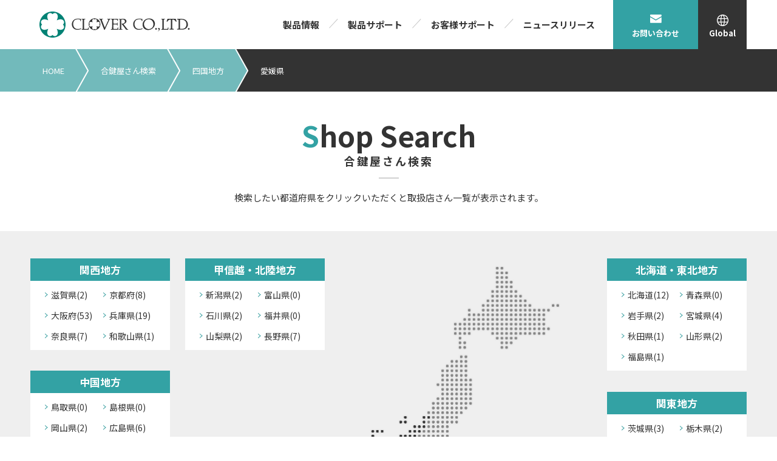

--- FILE ---
content_type: text/html; charset=UTF-8
request_url: https://www.cloverkey.co.jp/prefectures/ehime/
body_size: 9396
content:
<!DOCTYPE html>
<html lang="ja">

<head>
	<meta charset="UTF-8">
	<meta http-equiv="X-UA-Compatible" content="IE=edge">
	<meta name="viewport" content="width=device-width, initial-scale=1, maximum-scale=1.0">
	<meta name="format-detection" content="telephone=no">

	<meta name='robots' content='index, follow, max-image-preview:large, max-snippet:-1, max-video-preview:-1' />

	<!-- This site is optimized with the Yoast SEO plugin v19.6.1 - https://yoast.com/wordpress/plugins/seo/ -->
	<title>愛媛県 アーカイブ | 株式会社クローバー</title>
	<link rel="canonical" href="https://www.cloverkey.co.jp/prefectures/ehime/" />
	<meta property="og:locale" content="ja_JP" />
	<meta property="og:type" content="article" />
	<meta property="og:title" content="愛媛県 アーカイブ | 株式会社クローバー" />
	<meta property="og:url" content="https://www.cloverkey.co.jp/prefectures/ehime/" />
	<meta property="og:site_name" content="株式会社クローバー" />
	<meta name="twitter:card" content="summary_large_image" />
	<script type="application/ld+json" class="yoast-schema-graph">{"@context":"https://schema.org","@graph":[{"@type":"CollectionPage","@id":"https://www.cloverkey.co.jp/prefectures/ehime/","url":"https://www.cloverkey.co.jp/prefectures/ehime/","name":"愛媛県 アーカイブ | 株式会社クローバー","isPartOf":{"@id":"https://www.cloverkey.co.jp/#website"},"breadcrumb":{"@id":"https://www.cloverkey.co.jp/prefectures/ehime/#breadcrumb"},"inLanguage":"ja"},{"@type":"BreadcrumbList","@id":"https://www.cloverkey.co.jp/prefectures/ehime/#breadcrumb","itemListElement":[{"@type":"ListItem","position":1,"name":"ホーム","item":"https://www.cloverkey.co.jp/"},{"@type":"ListItem","position":2,"name":"四国地方","item":"https://www.cloverkey.co.jp/prefectures/shikoku/"},{"@type":"ListItem","position":3,"name":"愛媛県"}]},{"@type":"WebSite","@id":"https://www.cloverkey.co.jp/#website","url":"https://www.cloverkey.co.jp/","name":"株式会社クローバー","description":"合鍵とダイヤル錠の株式会社クローバーです。合鍵材料、装飾合鍵材(ファッションキー)、合鍵複製機械(キーマシン)を始め、ロッカー用ダイヤル式番号錠、その他セキュリティ関連製品を企画から設計・製造・販売・メンテナンスサービスまで一貫して行っています。","potentialAction":[{"@type":"SearchAction","target":{"@type":"EntryPoint","urlTemplate":"https://www.cloverkey.co.jp/?s={search_term_string}"},"query-input":"required name=search_term_string"}],"inLanguage":"ja"}]}</script>
	<!-- / Yoast SEO plugin. -->


<link rel="alternate" type="application/rss+xml" title="株式会社クローバー &raquo; 愛媛県 都道府県 のフィード" href="https://www.cloverkey.co.jp/prefectures/ehime/feed/" />
<script type="text/javascript">
window._wpemojiSettings = {"baseUrl":"https:\/\/s.w.org\/images\/core\/emoji\/14.0.0\/72x72\/","ext":".png","svgUrl":"https:\/\/s.w.org\/images\/core\/emoji\/14.0.0\/svg\/","svgExt":".svg","source":{"concatemoji":"https:\/\/www.cloverkey.co.jp\/wp-includes\/js\/wp-emoji-release.min.js?ver=6.1.9"}};
/*! This file is auto-generated */
!function(e,a,t){var n,r,o,i=a.createElement("canvas"),p=i.getContext&&i.getContext("2d");function s(e,t){var a=String.fromCharCode,e=(p.clearRect(0,0,i.width,i.height),p.fillText(a.apply(this,e),0,0),i.toDataURL());return p.clearRect(0,0,i.width,i.height),p.fillText(a.apply(this,t),0,0),e===i.toDataURL()}function c(e){var t=a.createElement("script");t.src=e,t.defer=t.type="text/javascript",a.getElementsByTagName("head")[0].appendChild(t)}for(o=Array("flag","emoji"),t.supports={everything:!0,everythingExceptFlag:!0},r=0;r<o.length;r++)t.supports[o[r]]=function(e){if(p&&p.fillText)switch(p.textBaseline="top",p.font="600 32px Arial",e){case"flag":return s([127987,65039,8205,9895,65039],[127987,65039,8203,9895,65039])?!1:!s([55356,56826,55356,56819],[55356,56826,8203,55356,56819])&&!s([55356,57332,56128,56423,56128,56418,56128,56421,56128,56430,56128,56423,56128,56447],[55356,57332,8203,56128,56423,8203,56128,56418,8203,56128,56421,8203,56128,56430,8203,56128,56423,8203,56128,56447]);case"emoji":return!s([129777,127995,8205,129778,127999],[129777,127995,8203,129778,127999])}return!1}(o[r]),t.supports.everything=t.supports.everything&&t.supports[o[r]],"flag"!==o[r]&&(t.supports.everythingExceptFlag=t.supports.everythingExceptFlag&&t.supports[o[r]]);t.supports.everythingExceptFlag=t.supports.everythingExceptFlag&&!t.supports.flag,t.DOMReady=!1,t.readyCallback=function(){t.DOMReady=!0},t.supports.everything||(n=function(){t.readyCallback()},a.addEventListener?(a.addEventListener("DOMContentLoaded",n,!1),e.addEventListener("load",n,!1)):(e.attachEvent("onload",n),a.attachEvent("onreadystatechange",function(){"complete"===a.readyState&&t.readyCallback()})),(e=t.source||{}).concatemoji?c(e.concatemoji):e.wpemoji&&e.twemoji&&(c(e.twemoji),c(e.wpemoji)))}(window,document,window._wpemojiSettings);
</script>
<style type="text/css">
img.wp-smiley,
img.emoji {
	display: inline !important;
	border: none !important;
	box-shadow: none !important;
	height: 1em !important;
	width: 1em !important;
	margin: 0 0.07em !important;
	vertical-align: -0.1em !important;
	background: none !important;
	padding: 0 !important;
}
</style>
	<link rel='stylesheet' id='wp-block-library-css' href='https://www.cloverkey.co.jp/wp-includes/css/dist/block-library/style.min.css?ver=6.1.9' type='text/css' media='all' />
<link rel='stylesheet' id='classic-theme-styles-css' href='https://www.cloverkey.co.jp/wp-includes/css/classic-themes.min.css?ver=1' type='text/css' media='all' />
<style id='global-styles-inline-css' type='text/css'>
body{--wp--preset--gradient--vivid-cyan-blue-to-vivid-purple: linear-gradient(135deg,rgba(6,147,227,1) 0%,rgb(155,81,224) 100%);--wp--preset--gradient--light-green-cyan-to-vivid-green-cyan: linear-gradient(135deg,rgb(122,220,180) 0%,rgb(0,208,130) 100%);--wp--preset--gradient--luminous-vivid-amber-to-luminous-vivid-orange: linear-gradient(135deg,rgba(252,185,0,1) 0%,rgba(255,105,0,1) 100%);--wp--preset--gradient--luminous-vivid-orange-to-vivid-red: linear-gradient(135deg,rgba(255,105,0,1) 0%,rgb(207,46,46) 100%);--wp--preset--gradient--very-light-gray-to-cyan-bluish-gray: linear-gradient(135deg,rgb(238,238,238) 0%,rgb(169,184,195) 100%);--wp--preset--gradient--cool-to-warm-spectrum: linear-gradient(135deg,rgb(74,234,220) 0%,rgb(151,120,209) 20%,rgb(207,42,186) 40%,rgb(238,44,130) 60%,rgb(251,105,98) 80%,rgb(254,248,76) 100%);--wp--preset--gradient--blush-light-purple: linear-gradient(135deg,rgb(255,206,236) 0%,rgb(152,150,240) 100%);--wp--preset--gradient--blush-bordeaux: linear-gradient(135deg,rgb(254,205,165) 0%,rgb(254,45,45) 50%,rgb(107,0,62) 100%);--wp--preset--gradient--luminous-dusk: linear-gradient(135deg,rgb(255,203,112) 0%,rgb(199,81,192) 50%,rgb(65,88,208) 100%);--wp--preset--gradient--pale-ocean: linear-gradient(135deg,rgb(255,245,203) 0%,rgb(182,227,212) 50%,rgb(51,167,181) 100%);--wp--preset--gradient--electric-grass: linear-gradient(135deg,rgb(202,248,128) 0%,rgb(113,206,126) 100%);--wp--preset--gradient--midnight: linear-gradient(135deg,rgb(2,3,129) 0%,rgb(40,116,252) 100%);--wp--preset--duotone--dark-grayscale: url('#wp-duotone-dark-grayscale');--wp--preset--duotone--grayscale: url('#wp-duotone-grayscale');--wp--preset--duotone--purple-yellow: url('#wp-duotone-purple-yellow');--wp--preset--duotone--blue-red: url('#wp-duotone-blue-red');--wp--preset--duotone--midnight: url('#wp-duotone-midnight');--wp--preset--duotone--magenta-yellow: url('#wp-duotone-magenta-yellow');--wp--preset--duotone--purple-green: url('#wp-duotone-purple-green');--wp--preset--duotone--blue-orange: url('#wp-duotone-blue-orange');--wp--preset--font-size--small: 13px;--wp--preset--font-size--medium: 20px;--wp--preset--font-size--large: 36px;--wp--preset--font-size--x-large: 42px;--wp--preset--spacing--20: 0.44rem;--wp--preset--spacing--30: 0.67rem;--wp--preset--spacing--40: 1rem;--wp--preset--spacing--50: 1.5rem;--wp--preset--spacing--60: 2.25rem;--wp--preset--spacing--70: 3.38rem;--wp--preset--spacing--80: 5.06rem;}:where(.is-layout-flex){gap: 0.5em;}body .is-layout-flow > .alignleft{float: left;margin-inline-start: 0;margin-inline-end: 2em;}body .is-layout-flow > .alignright{float: right;margin-inline-start: 2em;margin-inline-end: 0;}body .is-layout-flow > .aligncenter{margin-left: auto !important;margin-right: auto !important;}body .is-layout-constrained > .alignleft{float: left;margin-inline-start: 0;margin-inline-end: 2em;}body .is-layout-constrained > .alignright{float: right;margin-inline-start: 2em;margin-inline-end: 0;}body .is-layout-constrained > .aligncenter{margin-left: auto !important;margin-right: auto !important;}body .is-layout-constrained > :where(:not(.alignleft):not(.alignright):not(.alignfull)){max-width: var(--wp--style--global--content-size);margin-left: auto !important;margin-right: auto !important;}body .is-layout-constrained > .alignwide{max-width: var(--wp--style--global--wide-size);}body .is-layout-flex{display: flex;}body .is-layout-flex{flex-wrap: wrap;align-items: center;}body .is-layout-flex > *{margin: 0;}:where(.wp-block-columns.is-layout-flex){gap: 2em;}.has-vivid-cyan-blue-to-vivid-purple-gradient-background{background: var(--wp--preset--gradient--vivid-cyan-blue-to-vivid-purple) !important;}.has-light-green-cyan-to-vivid-green-cyan-gradient-background{background: var(--wp--preset--gradient--light-green-cyan-to-vivid-green-cyan) !important;}.has-luminous-vivid-amber-to-luminous-vivid-orange-gradient-background{background: var(--wp--preset--gradient--luminous-vivid-amber-to-luminous-vivid-orange) !important;}.has-luminous-vivid-orange-to-vivid-red-gradient-background{background: var(--wp--preset--gradient--luminous-vivid-orange-to-vivid-red) !important;}.has-very-light-gray-to-cyan-bluish-gray-gradient-background{background: var(--wp--preset--gradient--very-light-gray-to-cyan-bluish-gray) !important;}.has-cool-to-warm-spectrum-gradient-background{background: var(--wp--preset--gradient--cool-to-warm-spectrum) !important;}.has-blush-light-purple-gradient-background{background: var(--wp--preset--gradient--blush-light-purple) !important;}.has-blush-bordeaux-gradient-background{background: var(--wp--preset--gradient--blush-bordeaux) !important;}.has-luminous-dusk-gradient-background{background: var(--wp--preset--gradient--luminous-dusk) !important;}.has-pale-ocean-gradient-background{background: var(--wp--preset--gradient--pale-ocean) !important;}.has-electric-grass-gradient-background{background: var(--wp--preset--gradient--electric-grass) !important;}.has-midnight-gradient-background{background: var(--wp--preset--gradient--midnight) !important;}.has-small-font-size{font-size: var(--wp--preset--font-size--small) !important;}.has-medium-font-size{font-size: var(--wp--preset--font-size--medium) !important;}.has-large-font-size{font-size: var(--wp--preset--font-size--large) !important;}.has-x-large-font-size{font-size: var(--wp--preset--font-size--x-large) !important;}
.wp-block-navigation a:where(:not(.wp-element-button)){color: inherit;}
:where(.wp-block-columns.is-layout-flex){gap: 2em;}
.wp-block-pullquote{font-size: 1.5em;line-height: 1.6;}
</style>
<link rel='stylesheet' id='style-css' href='https://www.cloverkey.co.jp/wp-content/themes/cloverkey/css/style.css?ver=20230405' type='text/css' media='all' />
<script type='text/javascript' src='https://www.cloverkey.co.jp/wp-includes/js/jquery/jquery.min.js?ver=3.6.1' id='jquery-core-js'></script>
<script type='text/javascript' src='https://www.cloverkey.co.jp/wp-includes/js/jquery/jquery-migrate.min.js?ver=3.3.2' id='jquery-migrate-js'></script>
<script type='text/javascript' src='https://www.cloverkey.co.jp/wp-content/themes/cloverkey/js/slick.min.js?ver=1.9.0' id='slick-js'></script>
<script type='text/javascript' src='https://www.cloverkey.co.jp/wp-content/themes/cloverkey/js/common.js?ver=20230323' id='main-js'></script>
<script type='text/javascript' src='https://www.cloverkey.co.jp/wp-content/themes/cloverkey/js/ajaxzip3.js?ver=1.9.0' id='ajaxzip-js'></script>
<link rel="https://api.w.org/" href="https://www.cloverkey.co.jp/wp-json/" /><link rel="EditURI" type="application/rsd+xml" title="RSD" href="https://www.cloverkey.co.jp/xmlrpc.php?rsd" />
<link rel="wlwmanifest" type="application/wlwmanifest+xml" href="https://www.cloverkey.co.jp/wp-includes/wlwmanifest.xml" />
<meta name="generator" content="WordPress 6.1.9" />
<link rel="icon" href="https://www.cloverkey.co.jp/wp-content/themes/cloverkey/img/common/favicon.ico?32" sizes="32x32" />
<link rel="icon" href="https://www.cloverkey.co.jp/wp-content/themes/cloverkey/img/common/apple-touch-icon.png?192" sizes="192x192" />
<link rel="apple-touch-icon" href="https://www.cloverkey.co.jp/wp-content/themes/cloverkey/img/common/apple-touch-icon.png?180" />
<meta name="msapplication-TileImage" content="https://www.cloverkey.co.jp/wp-content/themes/cloverkey/img/common/apple-touch-icon.png?270" />

			<!-- Google Tag Manager -->
		<script>(function(w,d,s,l,i){w[l]=w[l]||[];w[l].push({'gtm.start':
					new Date().getTime(),event:'gtm.js'});var f=d.getElementsByTagName(s)[0],
				j=d.createElement(s),dl=l!='dataLayer'?'&l='+l:'';j.async=true;j.src=
				'https://www.googletagmanager.com/gtm.js?id='+i+dl;f.parentNode.insertBefore(j,f);
			})(window,document,'script','dataLayer','GTM-KMGHKFX');</script>
		<!-- End Google Tag Manager -->
	</head>
<body>
<!-- Google Tag Manager (noscript) -->
<noscript><iframe src="https://www.googletagmanager.com/ns.html?id=GTM-KMGHKFX"
height="0" width="0" style="display:none;visibility:hidden"></iframe></noscript>
<!-- End Google Tag Manager (noscript) --><header id="header">
	<div class="inner">
		<section id="header-link">
	<div class="header-logo">
		<a href="/">
			<img class="pc" src="https://www.cloverkey.co.jp/wp-content/themes/cloverkey/img/common/logo.png" alt="株式会社クローバー CLOVER CO.,LTD">
			<img class="sp" src="https://www.cloverkey.co.jp/wp-content/themes/cloverkey/img/common/logo-sp.png" alt="株式会社クローバー CLOVER CO.,LTD">
		</a>
	</div>
	<nav id="main-nav" aria-label="Main" class="pc">
		<ul>
			<li><a href="/products/">製品情報</a></li>
			<li><a href="/productsupport/">製品サポート</a></li>
			<li><a href="/customersupport/">お客様サポート</a></li>
			<li><a href="/news_release/">ニュースリリース</a></li>
			<li class="contact"><a href="/contact-us">お問い合わせ</a></li>
			<li class="global"><a href="/e_corporate/">Global</a></li>
		</ul>
	</nav>

	<!-- SP用 -->
	<div id="main-nav-sp" class="">
		<nav aria-label="Main" class="">
			<ul>
				<li><a href="/products/">製品情報</a></li>
				<li><a href="/productsupport/">製品サポート</a></li>
				<li><a href="/customersupport/">お客様サポート</a></li>
				<li><a href="/news_release/">ニュースリリース</a></li>

				<li><a href="/corporate/">企業情報</a></li>
				<li><a href="/recruit/">採用情報</a></li>
				<li><a href="/privacy/">個人情報保護方針</a></li>
				<li><a href="/siteuse/">サイトご利用にあたって</a></li>
				<li><a href="https://twitter.com/CLOVERKEY_PR" target="_blank">Twitter</a></li>
				<li><a href="https://lin.ee/u3aXAqw" target="_blank">LINE</a></li>

				<li class="contact"><a href="/contact-us"><span>お問い合わせ</span></a></li>
				<li class="global"><a href="/e_corporate/">Global</a></li>
				<li id="nav-toggle2"><span>閉じる</span></li>
			</ul>
		</nav>
	</div>

	<!-- SPメニュー -->
	<div class="sp" id="nav-toggle">
		<div>
			<span></span>
			<span></span>
			<span></span>
		</div>
	</div>
</section>
	</div>

	<section id="breadcrumbs" class="pc">
		<div class="inner">
	<ul>
		<li><a href="https://www.cloverkey.co.jp">HOME</a></li>

		
		<!-- Breadcrumb NavXT 7.0.2 -->
<li class="archive post-shop_search-archive"><span property="itemListElement" typeof="ListItem"><a property="item" typeof="WebPage" title="Go to 合鍵屋さん検索." href="https://www.cloverkey.co.jp/shop_search/" class="archive post-shop_search-archive" ><span property="name">合鍵屋さん検索</span></a><meta property="position" content="1"></span></li>
<li class="taxonomy prefectures"><span property="itemListElement" typeof="ListItem"><a property="item" typeof="WebPage" title="Go to the 四国地方 都道府県 archives." href="https://www.cloverkey.co.jp/prefectures/shikoku/" class="taxonomy prefectures" ><span property="name">四国地方</span></a><meta property="position" content="2"></span></li>
<li class="archive taxonomy prefectures current-item"><span property="itemListElement" typeof="ListItem"><span property="name">愛媛県</span><meta property="position" content="3"></span></li>
	</ul>
</div>	</section>

</header>
<main class="">
	<div class="lower-2nd-pagetitle other">
		<h1 class="pagetitle">Shop Search</h1>
		<p class="catch">合鍵屋さん検索</p>
		<div>
			<p class="catch-sub">検索したい都道府県をクリックいただくと取扱店さん一覧が表示されます。</p>
		</div>
	</div>
	<section class="map-box">
		<div class="inner">

							<div id="hokkaido" class="prefecture-list">
					<dl>
						<dt>北海道・東北地方</dt>
						<dd>
							<ul>
																	<li><a href="https://www.cloverkey.co.jp/prefectures/%e5%8c%97%e6%b5%b7%e9%81%93/#headline">北海道(12)</a></li>
																	<li><a href="https://www.cloverkey.co.jp/prefectures/aomori/#headline">青森県(0)</a></li>
																	<li><a href="https://www.cloverkey.co.jp/prefectures/iwate/#headline">岩手県(2)</a></li>
																	<li><a href="https://www.cloverkey.co.jp/prefectures/miyagi/#headline">宮城県(4)</a></li>
																	<li><a href="https://www.cloverkey.co.jp/prefectures/akita/#headline">秋田県(1)</a></li>
																	<li><a href="https://www.cloverkey.co.jp/prefectures/yamagata/#headline">山形県(2)</a></li>
																	<li><a href="https://www.cloverkey.co.jp/prefectures/fukushima/#headline">福島県(1)</a></li>
								
							</ul>
						</dd>
					</dl>
				</div>
							<div id="kantou" class="prefecture-list">
					<dl>
						<dt>関東地方</dt>
						<dd>
							<ul>
																	<li><a href="https://www.cloverkey.co.jp/prefectures/ibaraki/#headline">茨城県(3)</a></li>
																	<li><a href="https://www.cloverkey.co.jp/prefectures/tochigi/#headline">栃木県(2)</a></li>
																	<li><a href="https://www.cloverkey.co.jp/prefectures/gunma/#headline">群馬県(6)</a></li>
																	<li><a href="https://www.cloverkey.co.jp/prefectures/saitama/#headline">埼玉県(23)</a></li>
																	<li><a href="https://www.cloverkey.co.jp/prefectures/chiba/#headline">千葉県(27)</a></li>
																	<li><a href="https://www.cloverkey.co.jp/prefectures/tokyo/#headline">東京都(101)</a></li>
																	<li><a href="https://www.cloverkey.co.jp/prefectures/kanagawa/#headline">神奈川県(49)</a></li>
								
							</ul>
						</dd>
					</dl>
				</div>
							<div id="tokai" class="prefecture-list">
					<dl>
						<dt>東海地方</dt>
						<dd>
							<ul>
																	<li><a href="https://www.cloverkey.co.jp/prefectures/gifu/#headline">岐阜県(10)</a></li>
																	<li><a href="https://www.cloverkey.co.jp/prefectures/shizuoka/#headline">静岡県(18)</a></li>
																	<li><a href="https://www.cloverkey.co.jp/prefectures/aichi/#headline">愛知県(55)</a></li>
																	<li><a href="https://www.cloverkey.co.jp/prefectures/mie/#headline">三重県(12)</a></li>
								
							</ul>
						</dd>
					</dl>
				</div>
							<div id="shikoku" class="prefecture-list">
					<dl>
						<dt>四国地方</dt>
						<dd>
							<ul>
																	<li><a href="https://www.cloverkey.co.jp/prefectures/tokushima/#headline">徳島県(2)</a></li>
																	<li><a href="https://www.cloverkey.co.jp/prefectures/kagawa/#headline">香川県(1)</a></li>
																	<li><a href="https://www.cloverkey.co.jp/prefectures/ehime/#headline">愛媛県(0)</a></li>
																	<li><a href="https://www.cloverkey.co.jp/prefectures/kochi/#headline">高知県(1)</a></li>
								
							</ul>
						</dd>
					</dl>
				</div>
							<div id="hokuriku" class="prefecture-list">
					<dl>
						<dt>甲信越・北陸地方</dt>
						<dd>
							<ul>
																	<li><a href="https://www.cloverkey.co.jp/prefectures/nigata/#headline">新潟県(2)</a></li>
																	<li><a href="https://www.cloverkey.co.jp/prefectures/toyama/#headline">富山県(0)</a></li>
																	<li><a href="https://www.cloverkey.co.jp/prefectures/ishikawa/#headline">石川県(2)</a></li>
																	<li><a href="https://www.cloverkey.co.jp/prefectures/fukui/#headline">福井県(0)</a></li>
																	<li><a href="https://www.cloverkey.co.jp/prefectures/yamanashi/#headline">山梨県(2)</a></li>
																	<li><a href="https://www.cloverkey.co.jp/prefectures/nagano/#headline">長野県(7)</a></li>
								
							</ul>
						</dd>
					</dl>
				</div>
							<div id="kansai" class="prefecture-list">
					<dl>
						<dt>関西地方</dt>
						<dd>
							<ul>
																	<li><a href="https://www.cloverkey.co.jp/prefectures/shiga/#headline">滋賀県(2)</a></li>
																	<li><a href="https://www.cloverkey.co.jp/prefectures/kyoto/#headline">京都府(8)</a></li>
																	<li><a href="https://www.cloverkey.co.jp/prefectures/osaka/#headline">大阪府(53)</a></li>
																	<li><a href="https://www.cloverkey.co.jp/prefectures/hyogo/#headline">兵庫県(19)</a></li>
																	<li><a href="https://www.cloverkey.co.jp/prefectures/nara/#headline">奈良県(7)</a></li>
																	<li><a href="https://www.cloverkey.co.jp/prefectures/wakayama/#headline">和歌山県(1)</a></li>
								
							</ul>
						</dd>
					</dl>
				</div>
							<div id="chugoku" class="prefecture-list">
					<dl>
						<dt>中国地方</dt>
						<dd>
							<ul>
																	<li><a href="https://www.cloverkey.co.jp/prefectures/tottori/#headline">鳥取県(0)</a></li>
																	<li><a href="https://www.cloverkey.co.jp/prefectures/shimane/#headline">島根県(0)</a></li>
																	<li><a href="https://www.cloverkey.co.jp/prefectures/okayama/#headline">岡山県(2)</a></li>
																	<li><a href="https://www.cloverkey.co.jp/prefectures/hiroshima/#headline">広島県(6)</a></li>
																	<li><a href="https://www.cloverkey.co.jp/prefectures/yamaguchi/#headline">山口県(1)</a></li>
								
							</ul>
						</dd>
					</dl>
				</div>
							<div id="kyushu" class="prefecture-list">
					<dl>
						<dt>九州・沖縄地方</dt>
						<dd>
							<ul>
																	<li><a href="https://www.cloverkey.co.jp/prefectures/fukuoka/#headline">福岡県(17)</a></li>
																	<li><a href="https://www.cloverkey.co.jp/prefectures/saga/#headline">佐賀県(0)</a></li>
																	<li><a href="https://www.cloverkey.co.jp/prefectures/nagasaki/#headline">長崎県(2)</a></li>
																	<li><a href="https://www.cloverkey.co.jp/prefectures/kumamoto/#headline">熊本県(2)</a></li>
																	<li><a href="https://www.cloverkey.co.jp/prefectures/oita/#headline">大分県(1)</a></li>
																	<li><a href="https://www.cloverkey.co.jp/prefectures/miyazaki/#headline">宮崎県(1)</a></li>
																	<li><a href="https://www.cloverkey.co.jp/prefectures/kagoshima/#headline">鹿児島県(1)</a></li>
																	<li><a href="https://www.cloverkey.co.jp/prefectures/okinawa/#headline">沖縄県(1)</a></li>
								
							</ul>
						</dd>
					</dl>
				</div>
				</section>

	<section class="shoplist-box">
		<div class="inner">
			<h2 id="headline">合鍵屋さん一覧</h2>
			<ul class="key-list">
				<li>※ お求めの商品が取扱いされていない場合がございますので、予めお電話等でお問い合わせください。</li>
				<li>※ 合鍵材料がない(合鍵材料メーカー未発売)ものやお持ちの鍵の状態(曲がり、摩耗、折れなど)によって作製できない場合がございます。</li>
			</ul>

			<h3 class="mt40">合鍵作製できるタイプ</h3>
			<ul class="key-list">
			<li><img
					src="https://www.cloverkey.co.jp/wp-content/themes/cloverkey/img/common/pict_flat.png"
					alt = "フラットキー"
					width="50"
				>
				<span>フラット：鍵穴に差し込む部分（鍵足）の片側または両側側面が、ギザギザ形状の鍵。</span></li>
			<li><img
					src="https://www.cloverkey.co.jp/wp-content/themes/cloverkey/img/common/pict_dimp.png"
					alt = "ディンプルキー"
					width="50"
				>
				<span>ディンプル：鍵穴に差し込む部分（鍵足）に、丸などのくぼみ（ディンプル）がある鍵。</span></li>
			<li><img
					src="https://www.cloverkey.co.jp/wp-content/themes/cloverkey/img/common/pict_lase.png"
					alt = "レーザーキー"
					width="50"
				>
				<span>レーザー：鍵穴に差し込む部分（鍵足）の内側に波型の刻みがある鍵。（外側に波型の刻みがある鍵の呼称はサイドワインダー）</span></li>
			</ul>

			<h3 class="address-stores" > 愛媛県									: <a href="#result"><span class="count">全0件</span></a>
							</h3>

			
				<span id="result"></span>

				<!-- wp:columns -->
				<div class="wp-block-columns"><!-- wp:column -->
					<div class="wp-block-column">
						<!-- wp:paragraph {"align":"center","fontSize":"medium"} -->
						<p class="has-text-align-center has-medium-font-size">該当の合鍵屋さんはありません</p>
						<!-- /wp:paragraph -->

						<!-- wp:paragraph {"align":"center","fontSize":"medium"} -->
						<p class="has-text-align-center mb-lg-5"><a href="/shop_search/" class="btn-01 size-s m_auto">検索トップに戻る</a></p>
						<!-- /wp:paragraph -->

					</div>
					<!-- /wp:column --></div>
				<!-- /wp:columns -->
			
		</div>

			</section>

</main>

<footer id="footer">
    <button id="scroll-top"></button>
    <script>
        const scrollTopButton = document.querySelector('#scroll-top');
        scrollTopButton.addEventListener('click', ()=>{
            window.scroll({top:0, behavior:'smooth'});
        });
        window.addEventListener('scroll',()=>{
            if(window.pageYOffset > 400){
                scrollTopButton.style.opacity = '1';
            }else	if(window.pageYOffset < 400){
                scrollTopButton.style.opacity = '0';
            }
        });
	</script>
    <section id="breadcrumbs-footer" class="pc">
            </section>
    <section class="sp-locallink">
                    </section>
    <section id="footer-info">
        <div class="inner">
            <div class="company-info">
                <h2><img src="https://www.cloverkey.co.jp/wp-content/themes/cloverkey/img/common/footer-logo.png" alt="株式会社クローバー"></h2>
                <div class="address">
                    <dl>
                        <dt>本社・工場</dt>
                        <dd>〒561-0807 大阪府豊中市原田中1-2-40</dd>
                        <dd>Tel. 06-6844-2111(代表)</dd>
                    </dl>
                    <dl>
                        <dt>関東営業所</dt>
                        <dd>〒171-0043　東京都豊島区要町3-8-20</dd>
                        <dd>Tel. 03-5995-2111</dd>
                    </dl>
                </div>
            </div>
            <div class="link-box pc">
                <div>
                    <div class="link-block">
                        <dl>
                            <dt><a href="/products/">製品情報</a></dt>
                            <dd><a href="/product_categories/blank/">ブランクキー</a></dd>
                            <dd><a href="/product_categories/fashion/">ファッションキー</a></dd>
                            <dd><a href="/product_categories/keymachine/">キーマシン</a></dd>
                            <dd><a href="/product_categories/silca/">SILCA社製品</a></dd>
                            <dd><a href="/product_categories/leisure/">レジャーロック</a></dd>
                            <dd><a href="/product_categories/goods/">販促品</a></dd>
                            <dd><a href="/product_categories/diallock/">ダイヤル錠</a></dd>
                            <dd><a href="/product_categories/diallock-exchange/">ダイヤル錠の交換</a></dd>
                            <dd><a href="/product_categories/quattro/">クワトロキューブ</a></dd>
                        </dl>
                    </div>
                </div>
                <div>
                    <div class="link-block">
                        <dl>
                            <dt><a href="/productsupport/">製品サポート</a></dt>
							<dd><a href="/productsupport/blank-key/">ブランクキー</a></dd>
							<dd><a href="/productsupport/fashion-key/">ファッションキー</a></dd>
							<dd><a href="/productsupport/key-machine/">キーマシン</a></dd>
							<dd><a href="/productsupport/silca-products/">SILCA 社製品</a></dd>
							<dd><a href="/productsupport/leisure-lock/">レジャーロック</a></dd>
							<dd><a href="/productsupport/promotional-items/">販促品</a></dd>
							<dd><a href="/productsupport/dial-lock/">ダイヤル錠</a></dd>
							<dd><a href="/productsupport/dial-lock_use/">ダイヤル錠ご使用方法</a></dd>
							<dd><a href="/productsupport/dial-lock_drawing/">ダイヤル錠図面</a></dd>
                        </dl>
                    </div>
                    <div class="link-block">
                        <dl>
                            <dt>大切なお客様へ</dt>
                            <dd><a href="/individual/">個人のお客様</a></dd>
                            <dd><a href="/corporation/">法人のお客様</a></dd>
                            <dd><a href="/customersupport/service_opening/">開業・副業をお考えの方</a></dd>
                        </dl>
                    </div>
                </div>
                <div>
                    <div class="link-block">
                        <dl>
                            <dt><a href="/customersupport/">お客様サポート</a></dt>
                            <dd><a href="/customersupport/web/">Webサービス</a></dd>
                            <dd><a href="/customersupport/order/">ご注⽂専⽤サイト</a></dd>
                            <dd><a href="/customersupport/support/">オリジナル支援ツール</a></dd>
                            <dd><a href="/customersupport/keycut/">キーカット講習会</a></dd>
                            <dd><a href="/customersupport/visit_support/">定期巡回訪問</a></dd>
                            <dd><a href="/customersupport/service_opening/">合鍵作製サービスの開業支援</a></dd>
                            <dd><a href="/customersupport/technicalservice/">クローバーテクニカルサービス</a></dd>
                            <dd><a href="/customersupport/maintenance/">シリカメンテナンスサービス</a></dd>
                        </dl>
                    </div>
                    <div class="link-block">
                        <dl>
                            <dt><a href="/news_release/">ニュースリリース</a></dt>
                            <dd><a href="/category/news/">お知らせ</a></dd>
                            <dd><a href="/category/product/">製品情報</a></dd>
                            <dd><a href="/category/newnumber/">新番案内</a></dd>
                        </dl>
                    </div>
                </div>
                <div>
                    <div class="link-block">
                        <dl>
                            <dt><a href="/corporate/">企業情報</a></dt>
                            <dd><a href="/corporate/outline/">会社概要</a></dd>
                            <dd><a href="/corporate/business/">経営理念</a></dd>
                            <dd><a href="/corporate/history/">沿革</a></dd>
                            <dd><a href="/corporate/access/">アクセス</a></dd>
                            <dd><a href="/corporate/calendar/">営業日ご案内</a></dd>
                        </dl>
                    </div>
                    <div class="link-block">
                        <dl>
                            <dt><a href="/recruit/">採⽤情報</a></dt>
                        </dl>
                    </div>
                    <div class="link-block">
                        <dl>
                            <dt><a href="/contact-us/">お問い合わせ</a></dt>
                            <dd><a href="/customersupport/">お客様サポート</a></dd>
                            <dd><a href="/faq/">よくあるご質問</a></dd>
                            <dd><a href="/contact-us/">お問い合わせフォーム</a></dd>
                            <dd><a href="/privacy/">個⼈情報保護⽅針</a></dd>
                            <dd><a href="/siteuse/">サイトご利⽤にあたって</a></dd>
                            <dd><a href="/sitemap/">サイトマップ</a></dd>
                        </dl>
                    </div>
                    <div class="link-block">
                        <dl>
                            <dt>運営SNS</dt>
                            <dd class="sns-link">
                                <a href="https://twitter.com/CLOVERKEY_PR" target="_blank"><img src="https://www.cloverkey.co.jp/wp-content/themes/cloverkey/img/common/icon-twitter.png" class="ツイッター"></a> <a href="https://lin.ee/u3aXAqw" target="_blank"><img src="https://www.cloverkey.co.jp/wp-content/themes/cloverkey/img/common/icon-line.png" class="LINE"></a> </dd>
                        </dl>
                    </div>
                </div>
            </div>
        </div>
    </section>
    <div class="copy">
        <p>Copyright &copy; CLOVER CO.,LTD. All rights reserved.</p>
    </div>
</footer>
<script type='text/javascript' src='https://www.cloverkey.co.jp/wp-content/plugins/page-links-to/dist/new-tab.js?ver=3.3.6' id='page-links-to-js'></script>
</body></html>

--- FILE ---
content_type: text/css
request_url: https://www.cloverkey.co.jp/wp-content/themes/cloverkey/css/style.css?ver=20230405
body_size: 52737
content:
/*!
Theme Name: Kazamidori Development Theme
Theme URI:
Author: カザミドリ
Author URI: https://kzmdr.com/
Description:
Version: 1.0
License:
License URI:
Tags:
Text Domain:
*//*!
 * Bootstrap v4.2.1 (https://getbootstrap.com/)
 * Copyright 2011-2018 The Bootstrap Authors
 * Copyright 2011-2018 Twitter, Inc.
 * Licensed under MIT (https://github.com/twbs/bootstrap/blob/master/LICENSE)
 */@import url("https://fonts.googleapis.com/css2?family=Roboto+Condensed:wght@700&display=swap");@import url("https://fonts.googleapis.com/css2?family=Noto+Sans+JP:wght@400;700&family=Roboto:wght@900&display=swap");:root{--blue: #007bff;--indigo: #6610f2;--purple: #6f42c1;--pink: #e83e8c;--red: #dc3545;--orange: #fd7e14;--yellow: #ffc107;--green: #28a745;--teal: #20c997;--cyan: #17a2b8;--white: #fff;--gray: #6c757d;--gray-dark: #343a40;--primary: #007bff;--secondary: #6c757d;--success: #28a745;--info: #17a2b8;--warning: #ffc107;--danger: #dc3545;--light: #f8f9fa;--dark: #343a40;--breakpoint-xs: 0;--breakpoint-sm: 576px;--breakpoint-md: 768px;--breakpoint-lg: 992px;--breakpoint-xl: 1200px;--font-family-sans-serif: -apple-system, BlinkMacSystemFont, "Segoe UI", Roboto, "Helvetica Neue", Arial, "Noto Sans", sans-serif, "Apple Color Emoji", "Segoe UI Emoji", "Segoe UI Symbol", "Noto Color Emoji";--font-family-monospace: SFMono-Regular, Menlo, Monaco, Consolas, "Liberation Mono", "Courier New", monospace}*,*::before,*::after{box-sizing:border-box}html{font-family:sans-serif;line-height:1.15;-webkit-text-size-adjust:100%;-webkit-tap-highlight-color:rgba(0,0,0,0)}article,aside,figcaption,figure,footer,header,hgroup,main,nav,section{display:block}body{margin:0;font-family:-apple-system,BlinkMacSystemFont,"Segoe UI",Roboto,"Helvetica Neue",Arial,"Noto Sans",sans-serif,"Apple Color Emoji","Segoe UI Emoji","Segoe UI Symbol","Noto Color Emoji";font-size:1rem;font-weight:400;line-height:1.6;color:#212529;text-align:left;background-color:#fff}[tabindex="-1"]:focus{outline:0 !important}hr{box-sizing:content-box;height:0;overflow:visible}h1,h2,h3,h4,h5,h6{margin-top:0;margin-bottom:.5rem}p{margin-top:0;margin-bottom:1.6rem}abbr[title],abbr[data-original-title]{text-decoration:underline;text-decoration:underline dotted;cursor:help;border-bottom:0;text-decoration-skip-ink:none}address{margin-bottom:1rem;font-style:normal;line-height:inherit}ol,ul,dl{margin-top:0;margin-bottom:1rem}ol ol,ul ul,ol ul,ul ol{margin-bottom:0}dt{font-weight:700}dd{margin-bottom:.5rem;margin-left:0}blockquote{margin:0 0 1rem}b,strong{font-weight:bolder}small{font-size:80%}sub,sup{position:relative;font-size:75%;line-height:0;vertical-align:baseline}sub{bottom:-.25em}sup{top:-.5em}a{color:#007bff;text-decoration:none;background-color:transparent}a:hover{color:#0056b3;text-decoration:underline}a:not([href]):not([tabindex]){color:inherit;text-decoration:none}a:not([href]):not([tabindex]):hover,a:not([href]):not([tabindex]):focus{color:inherit;text-decoration:none}a:not([href]):not([tabindex]):focus{outline:0}pre,code,kbd,samp{font-family:SFMono-Regular,Menlo,Monaco,Consolas,"Liberation Mono","Courier New",monospace;font-size:1em}pre{margin-top:0;margin-bottom:1rem;overflow:auto}figure{margin:0 0 1rem}img{vertical-align:middle;border-style:none}svg{overflow:hidden;vertical-align:middle}table{border-collapse:collapse}caption{padding-top:.75rem;padding-bottom:.75rem;color:#6c757d;text-align:left;caption-side:bottom}th{text-align:inherit}label{display:inline-block;margin-bottom:.5rem}button{border-radius:0}button:focus{outline:1px dotted;outline:5px auto -webkit-focus-ring-color}input,button,select,optgroup,textarea{margin:0;font-family:inherit;font-size:inherit;line-height:inherit}button,input{overflow:visible}button,select{text-transform:none}button,[type="button"],[type="reset"],[type="submit"]{-webkit-appearance:button}button::-moz-focus-inner,[type="button"]::-moz-focus-inner,[type="reset"]::-moz-focus-inner,[type="submit"]::-moz-focus-inner{padding:0;border-style:none}input[type="radio"],input[type="checkbox"]{box-sizing:border-box;padding:0}input[type="date"],input[type="time"],input[type="datetime-local"],input[type="month"]{-webkit-appearance:listbox}textarea{overflow:auto;resize:vertical}fieldset{min-width:0;padding:0;margin:0;border:0}legend{display:block;width:100%;max-width:100%;padding:0;margin-bottom:.5rem;font-size:1.5rem;line-height:inherit;color:inherit;white-space:normal}progress{vertical-align:baseline}[type="number"]::-webkit-inner-spin-button,[type="number"]::-webkit-outer-spin-button{height:auto}[type="search"]{outline-offset:-2px;-webkit-appearance:none}[type="search"]::-webkit-search-decoration{-webkit-appearance:none}::-webkit-file-upload-button{font:inherit;-webkit-appearance:button}output{display:inline-block}summary{display:list-item;cursor:pointer}template{display:none}[hidden]{display:none !important}h1,h2,h3,h4,h5,h6,.h1,.h2,.h3,.h4,.h5,.h6{margin-bottom:.5rem;font-family:inherit;font-weight:500;line-height:1.2;color:inherit}h1,.h1{font-size:2.5rem}h2,.h2{font-size:2rem}h3,.h3{font-size:1.75rem}h4,.h4{font-size:1.5rem}h5,.h5{font-size:1.25rem}h6,.h6{font-size:.75rem}.lead{font-size:1.25rem;font-weight:300}.display-1{font-size:6rem;font-weight:300;line-height:1.2}.display-2{font-size:5.5rem;font-weight:300;line-height:1.2}.display-3{font-size:4.5rem;font-weight:300;line-height:1.2}.display-4{font-size:3.5rem;font-weight:300;line-height:1.2}hr{margin-top:1rem;margin-bottom:1rem;border:0;border-top:1px solid rgba(0,0,0,0.1)}small,.small{font-size:80%;font-weight:400}mark,.mark{padding:.2em;background-color:#fcf8e3}.list-unstyled{padding-left:0;list-style:none}.list-inline{padding-left:0;list-style:none}.list-inline-item{display:inline-block}.list-inline-item:not(:last-child){margin-right:.5rem}.initialism{font-size:90%;text-transform:uppercase}.blockquote{margin-bottom:1rem;font-size:1.25rem}.blockquote-footer{display:block;font-size:80%;color:#6c757d}.blockquote-footer::before{content:"\2014\00A0"}.img-fluid{max-width:100%;height:auto}.img-thumbnail{padding:.25rem;background-color:#fff;border:1px solid #dee2e6;border-radius:.25rem;max-width:100%;height:auto}.figure{display:inline-block}.figure-img{margin-bottom:.5rem;line-height:1}.figure-caption{font-size:90%;color:#6c757d}code{font-size:87.5%;color:#e83e8c;word-break:break-word}a>code{color:inherit}kbd{padding:.2rem .4rem;font-size:87.5%;color:#fff;background-color:#212529;border-radius:.2rem}kbd kbd{padding:0;font-size:100%;font-weight:700}pre{display:block;font-size:87.5%;color:#212529}pre code{font-size:inherit;color:inherit;word-break:normal}.pre-scrollable{max-height:340px;overflow-y:scroll}.container{width:100%;padding-right:8px;padding-left:8px;margin-right:auto;margin-left:auto}@media (min-width: 576px){.container{max-width:540px}}@media (min-width: 768px){.container{max-width:720px}}@media (min-width: 992px){.container{max-width:960px}}@media (min-width: 1200px){.container{max-width:1140px}}.container-fluid{width:100%;padding-right:8px;padding-left:8px;margin-right:auto;margin-left:auto}.row{display:flex;flex-wrap:wrap;margin-right:-8px;margin-left:-8px}.no-gutters{margin-right:0;margin-left:0}.no-gutters>.col,.no-gutters>[class*="col-"]{padding-right:0;padding-left:0}.col-xl,.col-xl-auto,.col-xl-12,.col-xl-11,.col-xl-10,.col-xl-9,.col-xl-8,.col-xl-7,.col-xl-6,.col-xl-5,.col-xl-4,.col-xl-3,.col-xl-2,.col-xl-1,.col-lg,.col-lg-auto,.col-lg-12,.col-lg-11,.col-lg-10,.col-lg-9,.col-lg-8,.col-lg-7,.col-lg-6,.col-lg-5,.col-lg-4,.col-lg-3,.col-lg-2,.col-lg-1,.col-md,.col-md-auto,.col-md-12,.col-md-11,.col-md-10,.col-md-9,.col-md-8,.col-md-7,.col-md-6,.col-md-5,.col-md-4,.col-md-3,.col-md-2,.col-md-1,.col-sm,.col-sm-auto,.col-sm-12,.col-sm-11,.col-sm-10,.col-sm-9,.col-sm-8,.col-sm-7,.col-sm-6,.col-sm-5,.col-sm-4,.col-sm-3,.col-sm-2,.col-sm-1,.col,.col-auto,.col-12,.col-11,.col-10,.col-9,.col-8,.col-7,.col-6,.col-5,.col-4,.col-3,.col-2,.col-1{position:relative;width:100%;padding-right:8px;padding-left:8px}.col{flex-basis:0;flex-grow:1;max-width:100%}.col-auto{flex:0 0 auto;width:auto;max-width:100%}.col-1{flex:0 0 8.3333333333%;max-width:8.3333333333%}.col-2{flex:0 0 16.6666666667%;max-width:16.6666666667%}.col-3{flex:0 0 25%;max-width:25%}.col-4{flex:0 0 33.3333333333%;max-width:33.3333333333%}.col-5{flex:0 0 41.6666666667%;max-width:41.6666666667%}.col-6{flex:0 0 50%;max-width:50%}.col-7{flex:0 0 58.3333333333%;max-width:58.3333333333%}.col-8{flex:0 0 66.6666666667%;max-width:66.6666666667%}.col-9{flex:0 0 75%;max-width:75%}.col-10{flex:0 0 83.3333333333%;max-width:83.3333333333%}.col-11{flex:0 0 91.6666666667%;max-width:91.6666666667%}.col-12{flex:0 0 100%;max-width:100%}.order-first{order:-1}.order-last{order:13}.order-0{order:0}.order-1{order:1}.order-2{order:2}.order-3{order:3}.order-4{order:4}.order-5{order:5}.order-6{order:6}.order-7{order:7}.order-8{order:8}.order-9{order:9}.order-10{order:10}.order-11{order:11}.order-12{order:12}.offset-1{margin-left:8.3333333333%}.offset-2{margin-left:16.6666666667%}.offset-3{margin-left:25%}.offset-4{margin-left:33.3333333333%}.offset-5{margin-left:41.6666666667%}.offset-6{margin-left:50%}.offset-7{margin-left:58.3333333333%}.offset-8{margin-left:66.6666666667%}.offset-9{margin-left:75%}.offset-10{margin-left:83.3333333333%}.offset-11{margin-left:91.6666666667%}@media (min-width: 576px){.col-sm{flex-basis:0;flex-grow:1;max-width:100%}.col-sm-auto{flex:0 0 auto;width:auto;max-width:100%}.col-sm-1{flex:0 0 8.3333333333%;max-width:8.3333333333%}.col-sm-2{flex:0 0 16.6666666667%;max-width:16.6666666667%}.col-sm-3{flex:0 0 25%;max-width:25%}.col-sm-4{flex:0 0 33.3333333333%;max-width:33.3333333333%}.col-sm-5{flex:0 0 41.6666666667%;max-width:41.6666666667%}.col-sm-6{flex:0 0 50%;max-width:50%}.col-sm-7{flex:0 0 58.3333333333%;max-width:58.3333333333%}.col-sm-8{flex:0 0 66.6666666667%;max-width:66.6666666667%}.col-sm-9{flex:0 0 75%;max-width:75%}.col-sm-10{flex:0 0 83.3333333333%;max-width:83.3333333333%}.col-sm-11{flex:0 0 91.6666666667%;max-width:91.6666666667%}.col-sm-12{flex:0 0 100%;max-width:100%}.order-sm-first{order:-1}.order-sm-last{order:13}.order-sm-0{order:0}.order-sm-1{order:1}.order-sm-2{order:2}.order-sm-3{order:3}.order-sm-4{order:4}.order-sm-5{order:5}.order-sm-6{order:6}.order-sm-7{order:7}.order-sm-8{order:8}.order-sm-9{order:9}.order-sm-10{order:10}.order-sm-11{order:11}.order-sm-12{order:12}.offset-sm-0{margin-left:0}.offset-sm-1{margin-left:8.3333333333%}.offset-sm-2{margin-left:16.6666666667%}.offset-sm-3{margin-left:25%}.offset-sm-4{margin-left:33.3333333333%}.offset-sm-5{margin-left:41.6666666667%}.offset-sm-6{margin-left:50%}.offset-sm-7{margin-left:58.3333333333%}.offset-sm-8{margin-left:66.6666666667%}.offset-sm-9{margin-left:75%}.offset-sm-10{margin-left:83.3333333333%}.offset-sm-11{margin-left:91.6666666667%}}@media (min-width: 768px){.col-md{flex-basis:0;flex-grow:1;max-width:100%}.col-md-auto{flex:0 0 auto;width:auto;max-width:100%}.col-md-1{flex:0 0 8.3333333333%;max-width:8.3333333333%}.col-md-2{flex:0 0 16.6666666667%;max-width:16.6666666667%}.col-md-3{flex:0 0 25%;max-width:25%}.col-md-4{flex:0 0 33.3333333333%;max-width:33.3333333333%}.col-md-5{flex:0 0 41.6666666667%;max-width:41.6666666667%}.col-md-6{flex:0 0 50%;max-width:50%}.col-md-7{flex:0 0 58.3333333333%;max-width:58.3333333333%}.col-md-8{flex:0 0 66.6666666667%;max-width:66.6666666667%}.col-md-9{flex:0 0 75%;max-width:75%}.col-md-10{flex:0 0 83.3333333333%;max-width:83.3333333333%}.col-md-11{flex:0 0 91.6666666667%;max-width:91.6666666667%}.col-md-12{flex:0 0 100%;max-width:100%}.order-md-first{order:-1}.order-md-last{order:13}.order-md-0{order:0}.order-md-1{order:1}.order-md-2{order:2}.order-md-3{order:3}.order-md-4{order:4}.order-md-5{order:5}.order-md-6{order:6}.order-md-7{order:7}.order-md-8{order:8}.order-md-9{order:9}.order-md-10{order:10}.order-md-11{order:11}.order-md-12{order:12}.offset-md-0{margin-left:0}.offset-md-1{margin-left:8.3333333333%}.offset-md-2{margin-left:16.6666666667%}.offset-md-3{margin-left:25%}.offset-md-4{margin-left:33.3333333333%}.offset-md-5{margin-left:41.6666666667%}.offset-md-6{margin-left:50%}.offset-md-7{margin-left:58.3333333333%}.offset-md-8{margin-left:66.6666666667%}.offset-md-9{margin-left:75%}.offset-md-10{margin-left:83.3333333333%}.offset-md-11{margin-left:91.6666666667%}}@media (min-width: 992px){.col-lg{flex-basis:0;flex-grow:1;max-width:100%}.col-lg-auto{flex:0 0 auto;width:auto;max-width:100%}.col-lg-1{flex:0 0 8.3333333333%;max-width:8.3333333333%}.col-lg-2{flex:0 0 16.6666666667%;max-width:16.6666666667%}.col-lg-3{flex:0 0 25%;max-width:25%}.col-lg-4{flex:0 0 33.3333333333%;max-width:33.3333333333%}.col-lg-5{flex:0 0 41.6666666667%;max-width:41.6666666667%}.col-lg-6{flex:0 0 50%;max-width:50%}.col-lg-7{flex:0 0 58.3333333333%;max-width:58.3333333333%}.col-lg-8{flex:0 0 66.6666666667%;max-width:66.6666666667%}.col-lg-9{flex:0 0 75%;max-width:75%}.col-lg-10{flex:0 0 83.3333333333%;max-width:83.3333333333%}.col-lg-11{flex:0 0 91.6666666667%;max-width:91.6666666667%}.col-lg-12{flex:0 0 100%;max-width:100%}.order-lg-first{order:-1}.order-lg-last{order:13}.order-lg-0{order:0}.order-lg-1{order:1}.order-lg-2{order:2}.order-lg-3{order:3}.order-lg-4{order:4}.order-lg-5{order:5}.order-lg-6{order:6}.order-lg-7{order:7}.order-lg-8{order:8}.order-lg-9{order:9}.order-lg-10{order:10}.order-lg-11{order:11}.order-lg-12{order:12}.offset-lg-0{margin-left:0}.offset-lg-1{margin-left:8.3333333333%}.offset-lg-2{margin-left:16.6666666667%}.offset-lg-3{margin-left:25%}.offset-lg-4{margin-left:33.3333333333%}.offset-lg-5{margin-left:41.6666666667%}.offset-lg-6{margin-left:50%}.offset-lg-7{margin-left:58.3333333333%}.offset-lg-8{margin-left:66.6666666667%}.offset-lg-9{margin-left:75%}.offset-lg-10{margin-left:83.3333333333%}.offset-lg-11{margin-left:91.6666666667%}}@media (min-width: 1200px){.col-xl{flex-basis:0;flex-grow:1;max-width:100%}.col-xl-auto{flex:0 0 auto;width:auto;max-width:100%}.col-xl-1{flex:0 0 8.3333333333%;max-width:8.3333333333%}.col-xl-2{flex:0 0 16.6666666667%;max-width:16.6666666667%}.col-xl-3{flex:0 0 25%;max-width:25%}.col-xl-4{flex:0 0 33.3333333333%;max-width:33.3333333333%}.col-xl-5{flex:0 0 41.6666666667%;max-width:41.6666666667%}.col-xl-6{flex:0 0 50%;max-width:50%}.col-xl-7{flex:0 0 58.3333333333%;max-width:58.3333333333%}.col-xl-8{flex:0 0 66.6666666667%;max-width:66.6666666667%}.col-xl-9{flex:0 0 75%;max-width:75%}.col-xl-10{flex:0 0 83.3333333333%;max-width:83.3333333333%}.col-xl-11{flex:0 0 91.6666666667%;max-width:91.6666666667%}.col-xl-12{flex:0 0 100%;max-width:100%}.order-xl-first{order:-1}.order-xl-last{order:13}.order-xl-0{order:0}.order-xl-1{order:1}.order-xl-2{order:2}.order-xl-3{order:3}.order-xl-4{order:4}.order-xl-5{order:5}.order-xl-6{order:6}.order-xl-7{order:7}.order-xl-8{order:8}.order-xl-9{order:9}.order-xl-10{order:10}.order-xl-11{order:11}.order-xl-12{order:12}.offset-xl-0{margin-left:0}.offset-xl-1{margin-left:8.3333333333%}.offset-xl-2{margin-left:16.6666666667%}.offset-xl-3{margin-left:25%}.offset-xl-4{margin-left:33.3333333333%}.offset-xl-5{margin-left:41.6666666667%}.offset-xl-6{margin-left:50%}.offset-xl-7{margin-left:58.3333333333%}.offset-xl-8{margin-left:66.6666666667%}.offset-xl-9{margin-left:75%}.offset-xl-10{margin-left:83.3333333333%}.offset-xl-11{margin-left:91.6666666667%}}.table{width:100%;margin-bottom:1rem;background-color:rgba(0,0,0,0)}.table th,.table td{padding:.75rem;vertical-align:top;border-top:1px solid #dee2e6}.table thead th{vertical-align:bottom;border-bottom:2px solid #dee2e6}.table tbody+tbody{border-top:2px solid #dee2e6}.table .table{background-color:#fff}.table-sm th,.table-sm td{padding:.3rem}.table-bordered{border:1px solid #dee2e6}.table-bordered th,.table-bordered td{border:1px solid #dee2e6}.table-bordered thead th,.table-bordered thead td{border-bottom-width:2px}.table-borderless th,.table-borderless td,.table-borderless thead th,.table-borderless tbody+tbody{border:0}.table-striped tbody tr:nth-of-type(odd){background-color:rgba(0,0,0,0.05)}.table-hover tbody tr:hover{background-color:rgba(0,0,0,0.075)}.table-primary,.table-primary>th,.table-primary>td{background-color:#b8daff}.table-primary th,.table-primary td,.table-primary thead th,.table-primary tbody+tbody{border-color:#7abaff}.table-hover .table-primary:hover{background-color:#9fcdff}.table-hover .table-primary:hover>td,.table-hover .table-primary:hover>th{background-color:#9fcdff}.table-secondary,.table-secondary>th,.table-secondary>td{background-color:#d6d8db}.table-secondary th,.table-secondary td,.table-secondary thead th,.table-secondary tbody+tbody{border-color:#b3b7bb}.table-hover .table-secondary:hover{background-color:#c8cbcf}.table-hover .table-secondary:hover>td,.table-hover .table-secondary:hover>th{background-color:#c8cbcf}.table-success,.table-success>th,.table-success>td{background-color:#c3e6cb}.table-success th,.table-success td,.table-success thead th,.table-success tbody+tbody{border-color:#8fd19e}.table-hover .table-success:hover{background-color:#b1dfbb}.table-hover .table-success:hover>td,.table-hover .table-success:hover>th{background-color:#b1dfbb}.table-info,.table-info>th,.table-info>td{background-color:#bee5eb}.table-info th,.table-info td,.table-info thead th,.table-info tbody+tbody{border-color:#86cfda}.table-hover .table-info:hover{background-color:#abdde5}.table-hover .table-info:hover>td,.table-hover .table-info:hover>th{background-color:#abdde5}.table-warning,.table-warning>th,.table-warning>td{background-color:#ffeeba}.table-warning th,.table-warning td,.table-warning thead th,.table-warning tbody+tbody{border-color:#ffdf7e}.table-hover .table-warning:hover{background-color:#ffe8a1}.table-hover .table-warning:hover>td,.table-hover .table-warning:hover>th{background-color:#ffe8a1}.table-danger,.table-danger>th,.table-danger>td{background-color:#f5c6cb}.table-danger th,.table-danger td,.table-danger thead th,.table-danger tbody+tbody{border-color:#ed969e}.table-hover .table-danger:hover{background-color:#f1b0b7}.table-hover .table-danger:hover>td,.table-hover .table-danger:hover>th{background-color:#f1b0b7}.table-light,.table-light>th,.table-light>td{background-color:#fdfdfe}.table-light th,.table-light td,.table-light thead th,.table-light tbody+tbody{border-color:#fbfcfc}.table-hover .table-light:hover{background-color:#ececf6}.table-hover .table-light:hover>td,.table-hover .table-light:hover>th{background-color:#ececf6}.table-dark,.table-dark>th,.table-dark>td{background-color:#c6c8ca}.table-dark th,.table-dark td,.table-dark thead th,.table-dark tbody+tbody{border-color:#95999c}.table-hover .table-dark:hover{background-color:#b9bbbe}.table-hover .table-dark:hover>td,.table-hover .table-dark:hover>th{background-color:#b9bbbe}.table-active,.table-active>th,.table-active>td{background-color:rgba(0,0,0,0.075)}.table-hover .table-active:hover{background-color:rgba(0,0,0,0.075)}.table-hover .table-active:hover>td,.table-hover .table-active:hover>th{background-color:rgba(0,0,0,0.075)}.table .thead-dark th{color:#fff;background-color:#212529;border-color:#32383e}.table .thead-light th{color:#495057;background-color:#e9ecef;border-color:#dee2e6}.table-dark{color:#fff;background-color:#212529}.table-dark th,.table-dark td,.table-dark thead th{border-color:#32383e}.table-dark.table-bordered{border:0}.table-dark.table-striped tbody tr:nth-of-type(odd){background-color:rgba(255,255,255,0.05)}.table-dark.table-hover tbody tr:hover{background-color:rgba(255,255,255,0.075)}@media (max-width: 575.98px){.table-responsive-sm{display:block;width:100%;overflow-x:auto;-webkit-overflow-scrolling:touch;-ms-overflow-style:-ms-autohiding-scrollbar}.table-responsive-sm>.table-bordered{border:0}}@media (max-width: 767.98px){.table-responsive-md{display:block;width:100%;overflow-x:auto;-webkit-overflow-scrolling:touch;-ms-overflow-style:-ms-autohiding-scrollbar}.table-responsive-md>.table-bordered{border:0}}@media (max-width: 991.98px){.table-responsive-lg{display:block;width:100%;overflow-x:auto;-webkit-overflow-scrolling:touch;-ms-overflow-style:-ms-autohiding-scrollbar}.table-responsive-lg>.table-bordered{border:0}}@media (max-width: 1199.98px){.table-responsive-xl{display:block;width:100%;overflow-x:auto;-webkit-overflow-scrolling:touch;-ms-overflow-style:-ms-autohiding-scrollbar}.table-responsive-xl>.table-bordered{border:0}}.table-responsive{display:block;width:100%;overflow-x:auto;-webkit-overflow-scrolling:touch;-ms-overflow-style:-ms-autohiding-scrollbar}.table-responsive>.table-bordered{border:0}.form-control{display:block;width:100%;height:calc(2.35rem + 2px);padding:.375rem .75rem;font-size:1rem;font-weight:400;line-height:1.6;color:#495057;background-color:#fff;background-clip:padding-box;border:1px solid #ced4da;border-radius:.25rem;transition:border-color 0.15s ease-in-out,box-shadow 0.15s ease-in-out}@media screen and (prefers-reduced-motion: reduce){.form-control{transition:none}}.form-control::-ms-expand{background-color:transparent;border:0}.form-control:focus{color:#495057;background-color:#fff;border-color:#80bdff;outline:0;box-shadow:0 0 0 .2rem rgba(0,123,255,0.25)}.form-control::placeholder{color:#6c757d;opacity:1}.form-control:disabled,.form-control[readonly]{background-color:#e9ecef;opacity:1}select.form-control:focus::-ms-value{color:#495057;background-color:#fff}.form-control-file,.form-control-range{display:block;width:100%}.col-form-label{padding-top:calc(.375rem + 1px);padding-bottom:calc(.375rem + 1px);margin-bottom:0;font-size:inherit;line-height:1.6}.col-form-label-lg{padding-top:calc(.5rem + 1px);padding-bottom:calc(.5rem + 1px);font-size:1.25rem;line-height:1.5}.col-form-label-sm{padding-top:calc(.25rem + 1px);padding-bottom:calc(.25rem + 1px);font-size:.875rem;line-height:1.5}.form-control-plaintext{display:block;width:100%;padding-top:.375rem;padding-bottom:.375rem;margin-bottom:0;line-height:1.6;color:#212529;background-color:transparent;border:solid transparent;border-width:1px 0}.form-control-plaintext.form-control-sm,.form-control-plaintext.form-control-lg{padding-right:0;padding-left:0}.form-control-sm{height:calc(1.8125rem + 2px);padding:.25rem .5rem;font-size:.875rem;line-height:1.5;border-radius:.2rem}.form-control-lg{height:calc(2.875rem + 2px);padding:.5rem 1rem;font-size:1.25rem;line-height:1.5;border-radius:.3rem}select.form-control[size],select.form-control[multiple]{height:auto}textarea.form-control{height:auto}.form-group{margin-bottom:1rem}.form-text{display:block;margin-top:.25rem}.form-row{display:flex;flex-wrap:wrap;margin-right:-5px;margin-left:-5px}.form-row>.col,.form-row>[class*="col-"]{padding-right:5px;padding-left:5px}.form-check{position:relative;display:block;padding-left:1.25rem}.form-check-input{position:absolute;margin-top:.3rem;margin-left:-1.25rem}.form-check-input:disabled~.form-check-label{color:#6c757d}.form-check-label{margin-bottom:0}.form-check-inline{display:inline-flex;align-items:center;padding-left:0;margin-right:.75rem}.form-check-inline .form-check-input{position:static;margin-top:0;margin-right:.3125rem;margin-left:0}.valid-feedback{display:none;width:100%;margin-top:.25rem;font-size:80%;color:#28a745}.valid-tooltip{position:absolute;top:100%;z-index:5;display:none;max-width:100%;padding:.25rem .5rem;margin-top:.1rem;font-size:.875rem;line-height:1.6;color:#fff;background-color:rgba(40,167,69,0.9);border-radius:.25rem}.was-validated .form-control:valid,.form-control.is-valid{border-color:#28a745;padding-right:2.35rem;background-repeat:no-repeat;background-position:center right calc(2.35rem / 4);background-size:calc(2.35rem / 2) calc(2.35rem / 2);background-image:url("data:image/svg+xml,%3csvg xmlns='http://www.w3.org/2000/svg' viewBox='0 0 8 8'%3e%3cpath fill='%2328a745' d='M2.3 6.73L.6 4.53c-.4-1.04.46-1.4 1.1-.8l1.1 1.4 3.4-3.8c.6-.63 1.6-.27 1.2.7l-4 4.6c-.43.5-.8.4-1.1.1z'/%3e%3c/svg%3e")}.was-validated .form-control:valid:focus,.form-control.is-valid:focus{border-color:#28a745;box-shadow:0 0 0 .2rem rgba(40,167,69,0.25)}.was-validated .form-control:valid~.valid-feedback,.was-validated .form-control:valid~.valid-tooltip,.form-control.is-valid~.valid-feedback,.form-control.is-valid~.valid-tooltip{display:block}.was-validated textarea.form-control:valid,textarea.form-control.is-valid{padding-right:2.35rem;background-position:top calc(2.35rem / 4) right calc(2.35rem / 4)}.was-validated .custom-select:valid,.custom-select.is-valid{border-color:#28a745;padding-right:3.5125rem;background:url("data:image/svg+xml,%3csvg xmlns='http://www.w3.org/2000/svg' viewBox='0 0 4 5'%3e%3cpath fill='%23343a40' d='M2 0L0 2h4zm0 5L0 3h4z'/%3e%3c/svg%3e") no-repeat right .75rem center/8px 10px,url("data:image/svg+xml,%3csvg xmlns='http://www.w3.org/2000/svg' viewBox='0 0 8 8'%3e%3cpath fill='%2328a745' d='M2.3 6.73L.6 4.53c-.4-1.04.46-1.4 1.1-.8l1.1 1.4 3.4-3.8c.6-.63 1.6-.27 1.2.7l-4 4.6c-.43.5-.8.4-1.1.1z'/%3e%3c/svg%3e") no-repeat center right 1.75rem/1.175rem 1.175rem}.was-validated .custom-select:valid:focus,.custom-select.is-valid:focus{border-color:#28a745;box-shadow:0 0 0 .2rem rgba(40,167,69,0.25)}.was-validated .custom-select:valid~.valid-feedback,.was-validated .custom-select:valid~.valid-tooltip,.custom-select.is-valid~.valid-feedback,.custom-select.is-valid~.valid-tooltip{display:block}.was-validated .form-control-file:valid~.valid-feedback,.was-validated .form-control-file:valid~.valid-tooltip,.form-control-file.is-valid~.valid-feedback,.form-control-file.is-valid~.valid-tooltip{display:block}.was-validated .form-check-input:valid~.form-check-label,.form-check-input.is-valid~.form-check-label{color:#28a745}.was-validated .form-check-input:valid~.valid-feedback,.was-validated .form-check-input:valid~.valid-tooltip,.form-check-input.is-valid~.valid-feedback,.form-check-input.is-valid~.valid-tooltip{display:block}.was-validated .custom-control-input:valid~.custom-control-label,.custom-control-input.is-valid~.custom-control-label{color:#28a745}.was-validated .custom-control-input:valid~.custom-control-label::before,.custom-control-input.is-valid~.custom-control-label::before{border-color:#28a745}.was-validated .custom-control-input:valid~.valid-feedback,.was-validated .custom-control-input:valid~.valid-tooltip,.custom-control-input.is-valid~.valid-feedback,.custom-control-input.is-valid~.valid-tooltip{display:block}.was-validated .custom-control-input:valid:checked~.custom-control-label::before,.custom-control-input.is-valid:checked~.custom-control-label::before{border-color:#34ce57;background-color:#34ce57}.was-validated .custom-control-input:valid:focus~.custom-control-label::before,.custom-control-input.is-valid:focus~.custom-control-label::before{box-shadow:0 0 0 .2rem rgba(40,167,69,0.25)}.was-validated .custom-control-input:valid:focus:not(:checked)~.custom-control-label::before,.custom-control-input.is-valid:focus:not(:checked)~.custom-control-label::before{border-color:#28a745}.was-validated .custom-file-input:valid~.custom-file-label,.custom-file-input.is-valid~.custom-file-label{border-color:#28a745}.was-validated .custom-file-input:valid~.valid-feedback,.was-validated .custom-file-input:valid~.valid-tooltip,.custom-file-input.is-valid~.valid-feedback,.custom-file-input.is-valid~.valid-tooltip{display:block}.was-validated .custom-file-input:valid:focus~.custom-file-label,.custom-file-input.is-valid:focus~.custom-file-label{border-color:#28a745;box-shadow:0 0 0 .2rem rgba(40,167,69,0.25)}.invalid-feedback{display:none;width:100%;margin-top:.25rem;font-size:80%;color:#dc3545}.invalid-tooltip{position:absolute;top:100%;z-index:5;display:none;max-width:100%;padding:.25rem .5rem;margin-top:.1rem;font-size:.875rem;line-height:1.6;color:#fff;background-color:rgba(220,53,69,0.9);border-radius:.25rem}.was-validated .form-control:invalid,.form-control.is-invalid{border-color:#dc3545;padding-right:2.35rem;background-repeat:no-repeat;background-position:center right calc(2.35rem / 4);background-size:calc(2.35rem / 2) calc(2.35rem / 2);background-image:url("data:image/svg+xml,%3csvg xmlns='http://www.w3.org/2000/svg' fill='%23dc3545' viewBox='-2 -2 7 7'%3e%3cpath stroke='%23d9534f' d='M0 0l3 3m0-3L0 3'/%3e%3ccircle r='.5'/%3e%3ccircle cx='3' r='.5'/%3e%3ccircle cy='3' r='.5'/%3e%3ccircle cx='3' cy='3' r='.5'/%3e%3c/svg%3E")}.was-validated .form-control:invalid:focus,.form-control.is-invalid:focus{border-color:#dc3545;box-shadow:0 0 0 .2rem rgba(220,53,69,0.25)}.was-validated .form-control:invalid~.invalid-feedback,.was-validated .form-control:invalid~.invalid-tooltip,.form-control.is-invalid~.invalid-feedback,.form-control.is-invalid~.invalid-tooltip{display:block}.was-validated textarea.form-control:invalid,textarea.form-control.is-invalid{padding-right:2.35rem;background-position:top calc(2.35rem / 4) right calc(2.35rem / 4)}.was-validated .custom-select:invalid,.custom-select.is-invalid{border-color:#dc3545;padding-right:3.5125rem;background:url("data:image/svg+xml,%3csvg xmlns='http://www.w3.org/2000/svg' viewBox='0 0 4 5'%3e%3cpath fill='%23343a40' d='M2 0L0 2h4zm0 5L0 3h4z'/%3e%3c/svg%3e") no-repeat right .75rem center/8px 10px,url("data:image/svg+xml,%3csvg xmlns='http://www.w3.org/2000/svg' fill='%23dc3545' viewBox='-2 -2 7 7'%3e%3cpath stroke='%23d9534f' d='M0 0l3 3m0-3L0 3'/%3e%3ccircle r='.5'/%3e%3ccircle cx='3' r='.5'/%3e%3ccircle cy='3' r='.5'/%3e%3ccircle cx='3' cy='3' r='.5'/%3e%3c/svg%3E") no-repeat center right 1.75rem/1.175rem 1.175rem}.was-validated .custom-select:invalid:focus,.custom-select.is-invalid:focus{border-color:#dc3545;box-shadow:0 0 0 .2rem rgba(220,53,69,0.25)}.was-validated .custom-select:invalid~.invalid-feedback,.was-validated .custom-select:invalid~.invalid-tooltip,.custom-select.is-invalid~.invalid-feedback,.custom-select.is-invalid~.invalid-tooltip{display:block}.was-validated .form-control-file:invalid~.invalid-feedback,.was-validated .form-control-file:invalid~.invalid-tooltip,.form-control-file.is-invalid~.invalid-feedback,.form-control-file.is-invalid~.invalid-tooltip{display:block}.was-validated .form-check-input:invalid~.form-check-label,.form-check-input.is-invalid~.form-check-label{color:#dc3545}.was-validated .form-check-input:invalid~.invalid-feedback,.was-validated .form-check-input:invalid~.invalid-tooltip,.form-check-input.is-invalid~.invalid-feedback,.form-check-input.is-invalid~.invalid-tooltip{display:block}.was-validated .custom-control-input:invalid~.custom-control-label,.custom-control-input.is-invalid~.custom-control-label{color:#dc3545}.was-validated .custom-control-input:invalid~.custom-control-label::before,.custom-control-input.is-invalid~.custom-control-label::before{border-color:#dc3545}.was-validated .custom-control-input:invalid~.invalid-feedback,.was-validated .custom-control-input:invalid~.invalid-tooltip,.custom-control-input.is-invalid~.invalid-feedback,.custom-control-input.is-invalid~.invalid-tooltip{display:block}.was-validated .custom-control-input:invalid:checked~.custom-control-label::before,.custom-control-input.is-invalid:checked~.custom-control-label::before{border-color:#e4606d;background-color:#e4606d}.was-validated .custom-control-input:invalid:focus~.custom-control-label::before,.custom-control-input.is-invalid:focus~.custom-control-label::before{box-shadow:0 0 0 .2rem rgba(220,53,69,0.25)}.was-validated .custom-control-input:invalid:focus:not(:checked)~.custom-control-label::before,.custom-control-input.is-invalid:focus:not(:checked)~.custom-control-label::before{border-color:#dc3545}.was-validated .custom-file-input:invalid~.custom-file-label,.custom-file-input.is-invalid~.custom-file-label{border-color:#dc3545}.was-validated .custom-file-input:invalid~.invalid-feedback,.was-validated .custom-file-input:invalid~.invalid-tooltip,.custom-file-input.is-invalid~.invalid-feedback,.custom-file-input.is-invalid~.invalid-tooltip{display:block}.was-validated .custom-file-input:invalid:focus~.custom-file-label,.custom-file-input.is-invalid:focus~.custom-file-label{border-color:#dc3545;box-shadow:0 0 0 .2rem rgba(220,53,69,0.25)}.form-inline{display:flex;flex-flow:row wrap;align-items:center}.form-inline .form-check{width:100%}@media (min-width: 576px){.form-inline label{display:flex;align-items:center;justify-content:center;margin-bottom:0}.form-inline .form-group{display:flex;flex:0 0 auto;flex-flow:row wrap;align-items:center;margin-bottom:0}.form-inline .form-control{display:inline-block;width:auto;vertical-align:middle}.form-inline .form-control-plaintext{display:inline-block}.form-inline .input-group,.form-inline .custom-select{width:auto}.form-inline .form-check{display:flex;align-items:center;justify-content:center;width:auto;padding-left:0}.form-inline .form-check-input{position:relative;margin-top:0;margin-right:.25rem;margin-left:0}.form-inline .custom-control{align-items:center;justify-content:center}.form-inline .custom-control-label{margin-bottom:0}}.btn{display:inline-block;font-weight:400;color:#212529;text-align:center;vertical-align:middle;user-select:none;background-color:transparent;border:1px solid transparent;padding:.375rem .75rem;font-size:1rem;line-height:1.6;border-radius:.25rem;transition:color 0.15s ease-in-out,background-color 0.15s ease-in-out,border-color 0.15s ease-in-out,box-shadow 0.15s ease-in-out}@media screen and (prefers-reduced-motion: reduce){.btn{transition:none}}.btn:hover{color:#212529;text-decoration:none}.btn:focus,.btn.focus{outline:0;box-shadow:0 0 0 .2rem rgba(0,123,255,0.25)}.btn.disabled,.btn:disabled{opacity:.65}.btn:not(:disabled):not(.disabled){cursor:pointer}a.btn.disabled,fieldset:disabled a.btn{pointer-events:none}.btn-primary{color:#fff;background-color:#007bff;border-color:#007bff}.btn-primary:hover{color:#fff;background-color:#0069d9;border-color:#0062cc}.btn-primary:focus,.btn-primary.focus{box-shadow:0 0 0 .2rem rgba(38,143,255,0.5)}.btn-primary.disabled,.btn-primary:disabled{color:#fff;background-color:#007bff;border-color:#007bff}.btn-primary:not(:disabled):not(.disabled):active,.btn-primary:not(:disabled):not(.disabled).active,.show>.btn-primary.dropdown-toggle{color:#fff;background-color:#0062cc;border-color:#005cbf}.btn-primary:not(:disabled):not(.disabled):active:focus,.btn-primary:not(:disabled):not(.disabled).active:focus,.show>.btn-primary.dropdown-toggle:focus{box-shadow:0 0 0 .2rem rgba(38,143,255,0.5)}.btn-secondary{color:#fff;background-color:#6c757d;border-color:#6c757d}.btn-secondary:hover{color:#fff;background-color:#5a6268;border-color:#545b62}.btn-secondary:focus,.btn-secondary.focus{box-shadow:0 0 0 .2rem rgba(130,138,145,0.5)}.btn-secondary.disabled,.btn-secondary:disabled{color:#fff;background-color:#6c757d;border-color:#6c757d}.btn-secondary:not(:disabled):not(.disabled):active,.btn-secondary:not(:disabled):not(.disabled).active,.show>.btn-secondary.dropdown-toggle{color:#fff;background-color:#545b62;border-color:#4e555b}.btn-secondary:not(:disabled):not(.disabled):active:focus,.btn-secondary:not(:disabled):not(.disabled).active:focus,.show>.btn-secondary.dropdown-toggle:focus{box-shadow:0 0 0 .2rem rgba(130,138,145,0.5)}.btn-success{color:#fff;background-color:#28a745;border-color:#28a745}.btn-success:hover{color:#fff;background-color:#218838;border-color:#1e7e34}.btn-success:focus,.btn-success.focus{box-shadow:0 0 0 .2rem rgba(72,180,97,0.5)}.btn-success.disabled,.btn-success:disabled{color:#fff;background-color:#28a745;border-color:#28a745}.btn-success:not(:disabled):not(.disabled):active,.btn-success:not(:disabled):not(.disabled).active,.show>.btn-success.dropdown-toggle{color:#fff;background-color:#1e7e34;border-color:#1c7430}.btn-success:not(:disabled):not(.disabled):active:focus,.btn-success:not(:disabled):not(.disabled).active:focus,.show>.btn-success.dropdown-toggle:focus{box-shadow:0 0 0 .2rem rgba(72,180,97,0.5)}.btn-info{color:#fff;background-color:#17a2b8;border-color:#17a2b8}.btn-info:hover{color:#fff;background-color:#138496;border-color:#117a8b}.btn-info:focus,.btn-info.focus{box-shadow:0 0 0 .2rem rgba(58,176,195,0.5)}.btn-info.disabled,.btn-info:disabled{color:#fff;background-color:#17a2b8;border-color:#17a2b8}.btn-info:not(:disabled):not(.disabled):active,.btn-info:not(:disabled):not(.disabled).active,.show>.btn-info.dropdown-toggle{color:#fff;background-color:#117a8b;border-color:#10707f}.btn-info:not(:disabled):not(.disabled):active:focus,.btn-info:not(:disabled):not(.disabled).active:focus,.show>.btn-info.dropdown-toggle:focus{box-shadow:0 0 0 .2rem rgba(58,176,195,0.5)}.btn-warning{color:#212529;background-color:#ffc107;border-color:#ffc107}.btn-warning:hover{color:#212529;background-color:#e0a800;border-color:#d39e00}.btn-warning:focus,.btn-warning.focus{box-shadow:0 0 0 .2rem rgba(222,170,12,0.5)}.btn-warning.disabled,.btn-warning:disabled{color:#212529;background-color:#ffc107;border-color:#ffc107}.btn-warning:not(:disabled):not(.disabled):active,.btn-warning:not(:disabled):not(.disabled).active,.show>.btn-warning.dropdown-toggle{color:#212529;background-color:#d39e00;border-color:#c69500}.btn-warning:not(:disabled):not(.disabled):active:focus,.btn-warning:not(:disabled):not(.disabled).active:focus,.show>.btn-warning.dropdown-toggle:focus{box-shadow:0 0 0 .2rem rgba(222,170,12,0.5)}.btn-danger{color:#fff;background-color:#dc3545;border-color:#dc3545}.btn-danger:hover{color:#fff;background-color:#c82333;border-color:#bd2130}.btn-danger:focus,.btn-danger.focus{box-shadow:0 0 0 .2rem rgba(225,83,97,0.5)}.btn-danger.disabled,.btn-danger:disabled{color:#fff;background-color:#dc3545;border-color:#dc3545}.btn-danger:not(:disabled):not(.disabled):active,.btn-danger:not(:disabled):not(.disabled).active,.show>.btn-danger.dropdown-toggle{color:#fff;background-color:#bd2130;border-color:#b21f2d}.btn-danger:not(:disabled):not(.disabled):active:focus,.btn-danger:not(:disabled):not(.disabled).active:focus,.show>.btn-danger.dropdown-toggle:focus{box-shadow:0 0 0 .2rem rgba(225,83,97,0.5)}.btn-light{color:#212529;background-color:#f8f9fa;border-color:#f8f9fa}.btn-light:hover{color:#212529;background-color:#e2e6ea;border-color:#dae0e5}.btn-light:focus,.btn-light.focus{box-shadow:0 0 0 .2rem rgba(216,217,219,0.5)}.btn-light.disabled,.btn-light:disabled{color:#212529;background-color:#f8f9fa;border-color:#f8f9fa}.btn-light:not(:disabled):not(.disabled):active,.btn-light:not(:disabled):not(.disabled).active,.show>.btn-light.dropdown-toggle{color:#212529;background-color:#dae0e5;border-color:#d3d9df}.btn-light:not(:disabled):not(.disabled):active:focus,.btn-light:not(:disabled):not(.disabled).active:focus,.show>.btn-light.dropdown-toggle:focus{box-shadow:0 0 0 .2rem rgba(216,217,219,0.5)}.btn-dark{color:#fff;background-color:#343a40;border-color:#343a40}.btn-dark:hover{color:#fff;background-color:#23272b;border-color:#1d2124}.btn-dark:focus,.btn-dark.focus{box-shadow:0 0 0 .2rem rgba(82,88,93,0.5)}.btn-dark.disabled,.btn-dark:disabled{color:#fff;background-color:#343a40;border-color:#343a40}.btn-dark:not(:disabled):not(.disabled):active,.btn-dark:not(:disabled):not(.disabled).active,.show>.btn-dark.dropdown-toggle{color:#fff;background-color:#1d2124;border-color:#171a1d}.btn-dark:not(:disabled):not(.disabled):active:focus,.btn-dark:not(:disabled):not(.disabled).active:focus,.show>.btn-dark.dropdown-toggle:focus{box-shadow:0 0 0 .2rem rgba(82,88,93,0.5)}.btn-outline-primary{color:#007bff;border-color:#007bff}.btn-outline-primary:hover{color:#fff;background-color:#007bff;border-color:#007bff}.btn-outline-primary:focus,.btn-outline-primary.focus{box-shadow:0 0 0 .2rem rgba(0,123,255,0.5)}.btn-outline-primary.disabled,.btn-outline-primary:disabled{color:#007bff;background-color:transparent}.btn-outline-primary:not(:disabled):not(.disabled):active,.btn-outline-primary:not(:disabled):not(.disabled).active,.show>.btn-outline-primary.dropdown-toggle{color:#fff;background-color:#007bff;border-color:#007bff}.btn-outline-primary:not(:disabled):not(.disabled):active:focus,.btn-outline-primary:not(:disabled):not(.disabled).active:focus,.show>.btn-outline-primary.dropdown-toggle:focus{box-shadow:0 0 0 .2rem rgba(0,123,255,0.5)}.btn-outline-secondary{color:#6c757d;border-color:#6c757d}.btn-outline-secondary:hover{color:#fff;background-color:#6c757d;border-color:#6c757d}.btn-outline-secondary:focus,.btn-outline-secondary.focus{box-shadow:0 0 0 .2rem rgba(108,117,125,0.5)}.btn-outline-secondary.disabled,.btn-outline-secondary:disabled{color:#6c757d;background-color:transparent}.btn-outline-secondary:not(:disabled):not(.disabled):active,.btn-outline-secondary:not(:disabled):not(.disabled).active,.show>.btn-outline-secondary.dropdown-toggle{color:#fff;background-color:#6c757d;border-color:#6c757d}.btn-outline-secondary:not(:disabled):not(.disabled):active:focus,.btn-outline-secondary:not(:disabled):not(.disabled).active:focus,.show>.btn-outline-secondary.dropdown-toggle:focus{box-shadow:0 0 0 .2rem rgba(108,117,125,0.5)}.btn-outline-success{color:#28a745;border-color:#28a745}.btn-outline-success:hover{color:#fff;background-color:#28a745;border-color:#28a745}.btn-outline-success:focus,.btn-outline-success.focus{box-shadow:0 0 0 .2rem rgba(40,167,69,0.5)}.btn-outline-success.disabled,.btn-outline-success:disabled{color:#28a745;background-color:transparent}.btn-outline-success:not(:disabled):not(.disabled):active,.btn-outline-success:not(:disabled):not(.disabled).active,.show>.btn-outline-success.dropdown-toggle{color:#fff;background-color:#28a745;border-color:#28a745}.btn-outline-success:not(:disabled):not(.disabled):active:focus,.btn-outline-success:not(:disabled):not(.disabled).active:focus,.show>.btn-outline-success.dropdown-toggle:focus{box-shadow:0 0 0 .2rem rgba(40,167,69,0.5)}.btn-outline-info{color:#17a2b8;border-color:#17a2b8}.btn-outline-info:hover{color:#fff;background-color:#17a2b8;border-color:#17a2b8}.btn-outline-info:focus,.btn-outline-info.focus{box-shadow:0 0 0 .2rem rgba(23,162,184,0.5)}.btn-outline-info.disabled,.btn-outline-info:disabled{color:#17a2b8;background-color:transparent}.btn-outline-info:not(:disabled):not(.disabled):active,.btn-outline-info:not(:disabled):not(.disabled).active,.show>.btn-outline-info.dropdown-toggle{color:#fff;background-color:#17a2b8;border-color:#17a2b8}.btn-outline-info:not(:disabled):not(.disabled):active:focus,.btn-outline-info:not(:disabled):not(.disabled).active:focus,.show>.btn-outline-info.dropdown-toggle:focus{box-shadow:0 0 0 .2rem rgba(23,162,184,0.5)}.btn-outline-warning{color:#ffc107;border-color:#ffc107}.btn-outline-warning:hover{color:#212529;background-color:#ffc107;border-color:#ffc107}.btn-outline-warning:focus,.btn-outline-warning.focus{box-shadow:0 0 0 .2rem rgba(255,193,7,0.5)}.btn-outline-warning.disabled,.btn-outline-warning:disabled{color:#ffc107;background-color:transparent}.btn-outline-warning:not(:disabled):not(.disabled):active,.btn-outline-warning:not(:disabled):not(.disabled).active,.show>.btn-outline-warning.dropdown-toggle{color:#212529;background-color:#ffc107;border-color:#ffc107}.btn-outline-warning:not(:disabled):not(.disabled):active:focus,.btn-outline-warning:not(:disabled):not(.disabled).active:focus,.show>.btn-outline-warning.dropdown-toggle:focus{box-shadow:0 0 0 .2rem rgba(255,193,7,0.5)}.btn-outline-danger{color:#dc3545;border-color:#dc3545}.btn-outline-danger:hover{color:#fff;background-color:#dc3545;border-color:#dc3545}.btn-outline-danger:focus,.btn-outline-danger.focus{box-shadow:0 0 0 .2rem rgba(220,53,69,0.5)}.btn-outline-danger.disabled,.btn-outline-danger:disabled{color:#dc3545;background-color:transparent}.btn-outline-danger:not(:disabled):not(.disabled):active,.btn-outline-danger:not(:disabled):not(.disabled).active,.show>.btn-outline-danger.dropdown-toggle{color:#fff;background-color:#dc3545;border-color:#dc3545}.btn-outline-danger:not(:disabled):not(.disabled):active:focus,.btn-outline-danger:not(:disabled):not(.disabled).active:focus,.show>.btn-outline-danger.dropdown-toggle:focus{box-shadow:0 0 0 .2rem rgba(220,53,69,0.5)}.btn-outline-light{color:#f8f9fa;border-color:#f8f9fa}.btn-outline-light:hover{color:#212529;background-color:#f8f9fa;border-color:#f8f9fa}.btn-outline-light:focus,.btn-outline-light.focus{box-shadow:0 0 0 .2rem rgba(248,249,250,0.5)}.btn-outline-light.disabled,.btn-outline-light:disabled{color:#f8f9fa;background-color:transparent}.btn-outline-light:not(:disabled):not(.disabled):active,.btn-outline-light:not(:disabled):not(.disabled).active,.show>.btn-outline-light.dropdown-toggle{color:#212529;background-color:#f8f9fa;border-color:#f8f9fa}.btn-outline-light:not(:disabled):not(.disabled):active:focus,.btn-outline-light:not(:disabled):not(.disabled).active:focus,.show>.btn-outline-light.dropdown-toggle:focus{box-shadow:0 0 0 .2rem rgba(248,249,250,0.5)}.btn-outline-dark{color:#343a40;border-color:#343a40}.btn-outline-dark:hover{color:#fff;background-color:#343a40;border-color:#343a40}.btn-outline-dark:focus,.btn-outline-dark.focus{box-shadow:0 0 0 .2rem rgba(52,58,64,0.5)}.btn-outline-dark.disabled,.btn-outline-dark:disabled{color:#343a40;background-color:transparent}.btn-outline-dark:not(:disabled):not(.disabled):active,.btn-outline-dark:not(:disabled):not(.disabled).active,.show>.btn-outline-dark.dropdown-toggle{color:#fff;background-color:#343a40;border-color:#343a40}.btn-outline-dark:not(:disabled):not(.disabled):active:focus,.btn-outline-dark:not(:disabled):not(.disabled).active:focus,.show>.btn-outline-dark.dropdown-toggle:focus{box-shadow:0 0 0 .2rem rgba(52,58,64,0.5)}.btn-link{font-weight:400;color:#007bff}.btn-link:hover{color:#0056b3;text-decoration:underline}.btn-link:focus,.btn-link.focus{text-decoration:underline;box-shadow:none}.btn-link:disabled,.btn-link.disabled{color:#6c757d;pointer-events:none}.btn-lg,.btn-group-lg>.btn{padding:.5rem 1rem;font-size:1.25rem;line-height:1.5;border-radius:.3rem}.btn-sm,.btn-group-sm>.btn{padding:.25rem .5rem;font-size:.875rem;line-height:1.5;border-radius:.2rem}.btn-block{display:block;width:100%}.btn-block+.btn-block{margin-top:.5rem}input[type="submit"].btn-block,input[type="reset"].btn-block,input[type="button"].btn-block{width:100%}.fade{transition:opacity 0.15s linear}@media screen and (prefers-reduced-motion: reduce){.fade{transition:none}}.fade:not(.show){opacity:0}.collapse:not(.show){display:none}.collapsing{position:relative;height:0;overflow:hidden;transition:height 0.35s ease}@media screen and (prefers-reduced-motion: reduce){.collapsing{transition:none}}.dropup,.dropright,.dropdown,.dropleft{position:relative}.dropdown-toggle::after{display:inline-block;margin-left:.255em;vertical-align:.255em;content:"";border-top:.3em solid;border-right:.3em solid transparent;border-bottom:0;border-left:.3em solid transparent}.dropdown-toggle:empty::after{margin-left:0}.dropdown-menu{position:absolute;top:100%;left:0;z-index:1000;display:none;float:left;min-width:10rem;padding:.5rem 0;margin:.125rem 0 0;font-size:1rem;color:#212529;text-align:left;list-style:none;background-color:#fff;background-clip:padding-box;border:1px solid rgba(0,0,0,0.15);border-radius:.25rem}.dropdown-menu-right{right:0;left:auto}@media (min-width: 576px){.dropdown-menu-sm-right{right:0;left:auto}}@media (min-width: 768px){.dropdown-menu-md-right{right:0;left:auto}}@media (min-width: 992px){.dropdown-menu-lg-right{right:0;left:auto}}@media (min-width: 1200px){.dropdown-menu-xl-right{right:0;left:auto}}.dropdown-menu-left{right:auto;left:0}@media (min-width: 576px){.dropdown-menu-sm-left{right:auto;left:0}}@media (min-width: 768px){.dropdown-menu-md-left{right:auto;left:0}}@media (min-width: 992px){.dropdown-menu-lg-left{right:auto;left:0}}@media (min-width: 1200px){.dropdown-menu-xl-left{right:auto;left:0}}.dropup .dropdown-menu{top:auto;bottom:100%;margin-top:0;margin-bottom:.125rem}.dropup .dropdown-toggle::after{display:inline-block;margin-left:.255em;vertical-align:.255em;content:"";border-top:0;border-right:.3em solid transparent;border-bottom:.3em solid;border-left:.3em solid transparent}.dropup .dropdown-toggle:empty::after{margin-left:0}.dropright .dropdown-menu{top:0;right:auto;left:100%;margin-top:0;margin-left:.125rem}.dropright .dropdown-toggle::after{display:inline-block;margin-left:.255em;vertical-align:.255em;content:"";border-top:.3em solid transparent;border-right:0;border-bottom:.3em solid transparent;border-left:.3em solid}.dropright .dropdown-toggle:empty::after{margin-left:0}.dropright .dropdown-toggle::after{vertical-align:0}.dropleft .dropdown-menu{top:0;right:100%;left:auto;margin-top:0;margin-right:.125rem}.dropleft .dropdown-toggle::after{display:inline-block;margin-left:.255em;vertical-align:.255em;content:""}.dropleft .dropdown-toggle::after{display:none}.dropleft .dropdown-toggle::before{display:inline-block;margin-right:.255em;vertical-align:.255em;content:"";border-top:.3em solid transparent;border-right:.3em solid;border-bottom:.3em solid transparent}.dropleft .dropdown-toggle:empty::after{margin-left:0}.dropleft .dropdown-toggle::before{vertical-align:0}.dropdown-menu[x-placement^="top"],.dropdown-menu[x-placement^="right"],.dropdown-menu[x-placement^="bottom"],.dropdown-menu[x-placement^="left"]{right:auto;bottom:auto}.dropdown-divider{height:0;margin:.5rem 0;overflow:hidden;border-top:1px solid #e9ecef}.dropdown-item{display:block;width:100%;padding:.25rem 1.5rem;clear:both;font-weight:400;color:#212529;text-align:inherit;white-space:nowrap;background-color:transparent;border:0}.dropdown-item:first-child{border-top-left-radius:calc(.25rem - 1px);border-top-right-radius:calc(.25rem - 1px)}.dropdown-item:last-child{border-bottom-right-radius:calc(.25rem - 1px);border-bottom-left-radius:calc(.25rem - 1px)}.dropdown-item:hover,.dropdown-item:focus{color:#16181b;text-decoration:none;background-color:#f8f9fa}.dropdown-item.active,.dropdown-item:active{color:#fff;text-decoration:none;background-color:#007bff}.dropdown-item.disabled,.dropdown-item:disabled{color:#6c757d;pointer-events:none;background-color:transparent}.dropdown-menu.show{display:block}.dropdown-header{display:block;padding:.5rem 1.5rem;margin-bottom:0;font-size:.875rem;color:#6c757d;white-space:nowrap}.dropdown-item-text{display:block;padding:.25rem 1.5rem;color:#212529}.btn-group,.btn-group-vertical{position:relative;display:inline-flex;vertical-align:middle}.btn-group>.btn,.btn-group-vertical>.btn{position:relative;flex:1 1 auto}.btn-group>.btn:hover,.btn-group-vertical>.btn:hover{z-index:1}.btn-group>.btn:focus,.btn-group>.btn:active,.btn-group>.btn.active,.btn-group-vertical>.btn:focus,.btn-group-vertical>.btn:active,.btn-group-vertical>.btn.active{z-index:1}.btn-toolbar{display:flex;flex-wrap:wrap;justify-content:flex-start}.btn-toolbar .input-group{width:auto}.btn-group>.btn:not(:first-child),.btn-group>.btn-group:not(:first-child){margin-left:-1px}.btn-group>.btn:not(:last-child):not(.dropdown-toggle),.btn-group>.btn-group:not(:last-child)>.btn{border-top-right-radius:0;border-bottom-right-radius:0}.btn-group>.btn:not(:first-child),.btn-group>.btn-group:not(:first-child)>.btn{border-top-left-radius:0;border-bottom-left-radius:0}.dropdown-toggle-split{padding-right:.5625rem;padding-left:.5625rem}.dropdown-toggle-split::after,.dropup .dropdown-toggle-split::after,.dropright .dropdown-toggle-split::after{margin-left:0}.dropleft .dropdown-toggle-split::before{margin-right:0}.btn-sm+.dropdown-toggle-split,.btn-group-sm>.btn+.dropdown-toggle-split{padding-right:.375rem;padding-left:.375rem}.btn-lg+.dropdown-toggle-split,.btn-group-lg>.btn+.dropdown-toggle-split{padding-right:.75rem;padding-left:.75rem}.btn-group-vertical{flex-direction:column;align-items:flex-start;justify-content:center}.btn-group-vertical>.btn,.btn-group-vertical>.btn-group{width:100%}.btn-group-vertical>.btn:not(:first-child),.btn-group-vertical>.btn-group:not(:first-child){margin-top:-1px}.btn-group-vertical>.btn:not(:last-child):not(.dropdown-toggle),.btn-group-vertical>.btn-group:not(:last-child)>.btn{border-bottom-right-radius:0;border-bottom-left-radius:0}.btn-group-vertical>.btn:not(:first-child),.btn-group-vertical>.btn-group:not(:first-child)>.btn{border-top-left-radius:0;border-top-right-radius:0}.btn-group-toggle>.btn,.btn-group-toggle>.btn-group>.btn{margin-bottom:0}.btn-group-toggle>.btn input[type="radio"],.btn-group-toggle>.btn input[type="checkbox"],.btn-group-toggle>.btn-group>.btn input[type="radio"],.btn-group-toggle>.btn-group>.btn input[type="checkbox"]{position:absolute;clip:rect(0, 0, 0, 0);pointer-events:none}.input-group{position:relative;display:flex;flex-wrap:wrap;align-items:stretch;width:100%}.input-group>.form-control,.input-group>.form-control-plaintext,.input-group>.custom-select,.input-group>.custom-file{position:relative;flex:1 1 auto;width:1%;margin-bottom:0}.input-group>.form-control+.form-control,.input-group>.form-control+.custom-select,.input-group>.form-control+.custom-file,.input-group>.form-control-plaintext+.form-control,.input-group>.form-control-plaintext+.custom-select,.input-group>.form-control-plaintext+.custom-file,.input-group>.custom-select+.form-control,.input-group>.custom-select+.custom-select,.input-group>.custom-select+.custom-file,.input-group>.custom-file+.form-control,.input-group>.custom-file+.custom-select,.input-group>.custom-file+.custom-file{margin-left:-1px}.input-group>.form-control:focus,.input-group>.custom-select:focus,.input-group>.custom-file .custom-file-input:focus~.custom-file-label{z-index:3}.input-group>.custom-file .custom-file-input:focus{z-index:4}.input-group>.form-control:not(:last-child),.input-group>.custom-select:not(:last-child){border-top-right-radius:0;border-bottom-right-radius:0}.input-group>.form-control:not(:first-child),.input-group>.custom-select:not(:first-child){border-top-left-radius:0;border-bottom-left-radius:0}.input-group>.custom-file{display:flex;align-items:center}.input-group>.custom-file:not(:last-child) .custom-file-label,.input-group>.custom-file:not(:last-child) .custom-file-label::after{border-top-right-radius:0;border-bottom-right-radius:0}.input-group>.custom-file:not(:first-child) .custom-file-label{border-top-left-radius:0;border-bottom-left-radius:0}.input-group-prepend,.input-group-append{display:flex}.input-group-prepend .btn,.input-group-append .btn{position:relative;z-index:2}.input-group-prepend .btn:focus,.input-group-append .btn:focus{z-index:3}.input-group-prepend .btn+.btn,.input-group-prepend .btn+.input-group-text,.input-group-prepend .input-group-text+.input-group-text,.input-group-prepend .input-group-text+.btn,.input-group-append .btn+.btn,.input-group-append .btn+.input-group-text,.input-group-append .input-group-text+.input-group-text,.input-group-append .input-group-text+.btn{margin-left:-1px}.input-group-prepend{margin-right:-1px}.input-group-append{margin-left:-1px}.input-group-text{display:flex;align-items:center;padding:.375rem .75rem;margin-bottom:0;font-size:1rem;font-weight:400;line-height:1.6;color:#495057;text-align:center;white-space:nowrap;background-color:#e9ecef;border:1px solid #ced4da;border-radius:.25rem}.input-group-text input[type="radio"],.input-group-text input[type="checkbox"]{margin-top:0}.input-group-lg>.form-control:not(textarea),.input-group-lg>.custom-select{height:calc(2.875rem + 2px)}.input-group-lg>.form-control,.input-group-lg>.custom-select,.input-group-lg>.input-group-prepend>.input-group-text,.input-group-lg>.input-group-append>.input-group-text,.input-group-lg>.input-group-prepend>.btn,.input-group-lg>.input-group-append>.btn{padding:.5rem 1rem;font-size:1.25rem;line-height:1.5;border-radius:.3rem}.input-group-sm>.form-control:not(textarea),.input-group-sm>.custom-select{height:calc(1.8125rem + 2px)}.input-group-sm>.form-control,.input-group-sm>.custom-select,.input-group-sm>.input-group-prepend>.input-group-text,.input-group-sm>.input-group-append>.input-group-text,.input-group-sm>.input-group-prepend>.btn,.input-group-sm>.input-group-append>.btn{padding:.25rem .5rem;font-size:.875rem;line-height:1.5;border-radius:.2rem}.input-group-lg>.custom-select,.input-group-sm>.custom-select{padding-right:1.75rem}.input-group>.input-group-prepend>.btn,.input-group>.input-group-prepend>.input-group-text,.input-group>.input-group-append:not(:last-child)>.btn,.input-group>.input-group-append:not(:last-child)>.input-group-text,.input-group>.input-group-append:last-child>.btn:not(:last-child):not(.dropdown-toggle),.input-group>.input-group-append:last-child>.input-group-text:not(:last-child){border-top-right-radius:0;border-bottom-right-radius:0}.input-group>.input-group-append>.btn,.input-group>.input-group-append>.input-group-text,.input-group>.input-group-prepend:not(:first-child)>.btn,.input-group>.input-group-prepend:not(:first-child)>.input-group-text,.input-group>.input-group-prepend:first-child>.btn:not(:first-child),.input-group>.input-group-prepend:first-child>.input-group-text:not(:first-child){border-top-left-radius:0;border-bottom-left-radius:0}.custom-control{position:relative;display:block;min-height:1.6rem;padding-left:1.5rem}.custom-control-inline{display:inline-flex;margin-right:1rem}.custom-control-input{position:absolute;z-index:-1;opacity:0}.custom-control-input:checked~.custom-control-label::before{color:#fff;border-color:#007bff;background-color:#007bff}.custom-control-input:focus~.custom-control-label::before{box-shadow:0 0 0 .2rem rgba(0,123,255,0.25)}.custom-control-input:focus:not(:checked)~.custom-control-label::before{border-color:#80bdff}.custom-control-input:not(:disabled):active~.custom-control-label::before{color:#fff;background-color:#b3d7ff;border-color:#b3d7ff}.custom-control-input:disabled~.custom-control-label{color:#6c757d}.custom-control-input:disabled~.custom-control-label::before{background-color:#e9ecef}.custom-control-label{position:relative;margin-bottom:0;vertical-align:top}.custom-control-label::before{position:absolute;top:.3rem;left:-1.5rem;display:block;width:1rem;height:1rem;pointer-events:none;content:"";background-color:#fff;border:#adb5bd solid 1px}.custom-control-label::after{position:absolute;top:.3rem;left:-1.5rem;display:block;width:1rem;height:1rem;content:"";background-repeat:no-repeat;background-position:center center;background-size:50% 50%}.custom-checkbox .custom-control-label::before{border-radius:.25rem}.custom-checkbox .custom-control-input:checked~.custom-control-label::after{background-image:url("data:image/svg+xml,%3csvg xmlns='http://www.w3.org/2000/svg' viewBox='0 0 8 8'%3e%3cpath fill='%23fff' d='M6.564.75l-3.59 3.612-1.538-1.55L0 4.26 2.974 7.25 8 2.193z'/%3e%3c/svg%3e")}.custom-checkbox .custom-control-input:indeterminate~.custom-control-label::before{border-color:#007bff;background-color:#007bff}.custom-checkbox .custom-control-input:indeterminate~.custom-control-label::after{background-image:url("data:image/svg+xml,%3csvg xmlns='http://www.w3.org/2000/svg' viewBox='0 0 4 4'%3e%3cpath stroke='%23fff' d='M0 2h4'/%3e%3c/svg%3e")}.custom-checkbox .custom-control-input:disabled:checked~.custom-control-label::before{background-color:rgba(0,123,255,0.5)}.custom-checkbox .custom-control-input:disabled:indeterminate~.custom-control-label::before{background-color:rgba(0,123,255,0.5)}.custom-radio .custom-control-label::before{border-radius:50%}.custom-radio .custom-control-input:checked~.custom-control-label::after{background-image:url("data:image/svg+xml,%3csvg xmlns='http://www.w3.org/2000/svg' viewBox='-4 -4 8 8'%3e%3ccircle r='3' fill='%23fff'/%3e%3c/svg%3e")}.custom-radio .custom-control-input:disabled:checked~.custom-control-label::before{background-color:rgba(0,123,255,0.5)}.custom-switch{padding-left:2.25rem}.custom-switch .custom-control-label::before{left:-2.25rem;width:1.75rem;pointer-events:all;border-radius:.5rem}.custom-switch .custom-control-label::after{top:calc(.3rem + 2px);left:calc(-2.25rem + 2px);width:calc(1rem - 4px);height:calc(1rem - 4px);background-color:#adb5bd;border-radius:.5rem;transition:transform 0.15s ease-in-out,background-color 0.15s ease-in-out,border-color 0.15s ease-in-out,box-shadow 0.15s ease-in-out}@media screen and (prefers-reduced-motion: reduce){.custom-switch .custom-control-label::after{transition:none}}.custom-switch .custom-control-input:checked~.custom-control-label::after{background-color:#fff;transform:translateX(.75rem)}.custom-switch .custom-control-input:disabled:checked~.custom-control-label::before{background-color:rgba(0,123,255,0.5)}.custom-select{display:inline-block;width:100%;height:calc(2.35rem + 2px);padding:.375rem 1.75rem .375rem .75rem;font-weight:400;line-height:1.6;color:#495057;vertical-align:middle;background:url("data:image/svg+xml,%3csvg xmlns='http://www.w3.org/2000/svg' viewBox='0 0 4 5'%3e%3cpath fill='%23343a40' d='M2 0L0 2h4zm0 5L0 3h4z'/%3e%3c/svg%3e") no-repeat right .75rem center/8px 10px;background-color:#fff;border:1px solid #ced4da;border-radius:.25rem;appearance:none}.custom-select:focus{border-color:#80bdff;outline:0;box-shadow:0 0 0 .2rem rgba(128,189,255,0.5)}.custom-select:focus::-ms-value{color:#495057;background-color:#fff}.custom-select[multiple],.custom-select[size]:not([size="1"]){height:auto;padding-right:.75rem;background-image:none}.custom-select:disabled{color:#6c757d;background-color:#e9ecef}.custom-select::-ms-expand{opacity:0}.custom-select-sm{height:calc(1.8125rem + 2px);padding-top:.25rem;padding-bottom:.25rem;padding-left:.5rem;font-size:.875rem}.custom-select-lg{height:calc(2.875rem + 2px);padding-top:.5rem;padding-bottom:.5rem;padding-left:1rem;font-size:1.25rem}.custom-file{position:relative;display:inline-block;width:100%;height:calc(2.35rem + 2px);margin-bottom:0}.custom-file-input{position:relative;z-index:2;width:100%;height:calc(2.35rem + 2px);margin:0;opacity:0}.custom-file-input:focus~.custom-file-label{border-color:#80bdff;box-shadow:0 0 0 .2rem rgba(0,123,255,0.25)}.custom-file-input:disabled~.custom-file-label{background-color:#e9ecef}.custom-file-input:lang(en)~.custom-file-label::after{content:"Browse"}.custom-file-input~.custom-file-label[data-browse]::after{content:attr(data-browse)}.custom-file-label{position:absolute;top:0;right:0;left:0;z-index:1;height:calc(2.35rem + 2px);padding:.375rem .75rem;font-weight:400;line-height:1.6;color:#495057;background-color:#fff;border:1px solid #ced4da;border-radius:.25rem}.custom-file-label::after{position:absolute;top:0;right:0;bottom:0;z-index:3;display:block;height:2.35rem;padding:.375rem .75rem;line-height:1.6;color:#495057;content:"Browse";background-color:#e9ecef;border-left:inherit;border-radius:0 .25rem .25rem 0}.custom-range{width:100%;height:calc(1rem + .4rem);padding:0;background-color:transparent;appearance:none}.custom-range:focus{outline:none}.custom-range:focus::-webkit-slider-thumb{box-shadow:0 0 0 1px #fff,0 0 0 .2rem rgba(0,123,255,0.25)}.custom-range:focus::-moz-range-thumb{box-shadow:0 0 0 1px #fff,0 0 0 .2rem rgba(0,123,255,0.25)}.custom-range:focus::-ms-thumb{box-shadow:0 0 0 1px #fff,0 0 0 .2rem rgba(0,123,255,0.25)}.custom-range::-moz-focus-outer{border:0}.custom-range::-webkit-slider-thumb{width:1rem;height:1rem;margin-top:-.25rem;background-color:#007bff;border:0;border-radius:1rem;transition:background-color 0.15s ease-in-out,border-color 0.15s ease-in-out,box-shadow 0.15s ease-in-out;appearance:none}@media screen and (prefers-reduced-motion: reduce){.custom-range::-webkit-slider-thumb{transition:none}}.custom-range::-webkit-slider-thumb:active{background-color:#b3d7ff}.custom-range::-webkit-slider-runnable-track{width:100%;height:.5rem;color:transparent;cursor:pointer;background-color:#dee2e6;border-color:transparent;border-radius:1rem}.custom-range::-moz-range-thumb{width:1rem;height:1rem;background-color:#007bff;border:0;border-radius:1rem;transition:background-color 0.15s ease-in-out,border-color 0.15s ease-in-out,box-shadow 0.15s ease-in-out;appearance:none}@media screen and (prefers-reduced-motion: reduce){.custom-range::-moz-range-thumb{transition:none}}.custom-range::-moz-range-thumb:active{background-color:#b3d7ff}.custom-range::-moz-range-track{width:100%;height:.5rem;color:transparent;cursor:pointer;background-color:#dee2e6;border-color:transparent;border-radius:1rem}.custom-range::-ms-thumb{width:1rem;height:1rem;margin-top:0;margin-right:.2rem;margin-left:.2rem;background-color:#007bff;border:0;border-radius:1rem;transition:background-color 0.15s ease-in-out,border-color 0.15s ease-in-out,box-shadow 0.15s ease-in-out;appearance:none}@media screen and (prefers-reduced-motion: reduce){.custom-range::-ms-thumb{transition:none}}.custom-range::-ms-thumb:active{background-color:#b3d7ff}.custom-range::-ms-track{width:100%;height:.5rem;color:transparent;cursor:pointer;background-color:transparent;border-color:transparent;border-width:.5rem}.custom-range::-ms-fill-lower{background-color:#dee2e6;border-radius:1rem}.custom-range::-ms-fill-upper{margin-right:15px;background-color:#dee2e6;border-radius:1rem}.custom-range:disabled::-webkit-slider-thumb{background-color:#adb5bd}.custom-range:disabled::-webkit-slider-runnable-track{cursor:default}.custom-range:disabled::-moz-range-thumb{background-color:#adb5bd}.custom-range:disabled::-moz-range-track{cursor:default}.custom-range:disabled::-ms-thumb{background-color:#adb5bd}.custom-control-label::before,.custom-file-label,.custom-select{transition:background-color 0.15s ease-in-out,border-color 0.15s ease-in-out,box-shadow 0.15s ease-in-out}@media screen and (prefers-reduced-motion: reduce){.custom-control-label::before,.custom-file-label,.custom-select{transition:none}}.nav{display:flex;flex-wrap:wrap;padding-left:0;margin-bottom:0;list-style:none}.nav-link{display:block;padding:.5rem 1rem}.nav-link:hover,.nav-link:focus{text-decoration:none}.nav-link.disabled{color:#6c757d;pointer-events:none;cursor:default}.nav-tabs{border-bottom:1px solid #dee2e6}.nav-tabs .nav-item{margin-bottom:-1px}.nav-tabs .nav-link{border:1px solid transparent;border-top-left-radius:.25rem;border-top-right-radius:.25rem}.nav-tabs .nav-link:hover,.nav-tabs .nav-link:focus{border-color:#e9ecef #e9ecef #dee2e6}.nav-tabs .nav-link.disabled{color:#6c757d;background-color:transparent;border-color:transparent}.nav-tabs .nav-link.active,.nav-tabs .nav-item.show .nav-link{color:#495057;background-color:#fff;border-color:#dee2e6 #dee2e6 #fff}.nav-tabs .dropdown-menu{margin-top:-1px;border-top-left-radius:0;border-top-right-radius:0}.nav-pills .nav-link{border-radius:.25rem}.nav-pills .nav-link.active,.nav-pills .show>.nav-link{color:#fff;background-color:#007bff}.nav-fill .nav-item{flex:1 1 auto;text-align:center}.nav-justified .nav-item{flex-basis:0;flex-grow:1;text-align:center}.tab-content>.tab-pane{display:none}.tab-content>.active{display:block}.navbar{position:relative;display:flex;flex-wrap:wrap;align-items:center;justify-content:space-between;padding:.5rem 1rem}.navbar>.container,.navbar>.container-fluid{display:flex;flex-wrap:wrap;align-items:center;justify-content:space-between}.navbar-brand{display:inline-block;padding-top:.3rem;padding-bottom:.3rem;margin-right:1rem;font-size:1.25rem;line-height:inherit;white-space:nowrap}.navbar-brand:hover,.navbar-brand:focus{text-decoration:none}.navbar-nav{display:flex;flex-direction:column;padding-left:0;margin-bottom:0;list-style:none}.navbar-nav .nav-link{padding-right:0;padding-left:0}.navbar-nav .dropdown-menu{position:static;float:none}.navbar-text{display:inline-block;padding-top:.5rem;padding-bottom:.5rem}.navbar-collapse{flex-basis:100%;flex-grow:1;align-items:center}.navbar-toggler{padding:.25rem .75rem;font-size:1.25rem;line-height:1;background-color:transparent;border:1px solid transparent;border-radius:.25rem}.navbar-toggler:hover,.navbar-toggler:focus{text-decoration:none}.navbar-toggler:not(:disabled):not(.disabled){cursor:pointer}.navbar-toggler-icon{display:inline-block;width:1.5em;height:1.5em;vertical-align:middle;content:"";background:no-repeat center center;background-size:100% 100%}@media (max-width: 575.98px){.navbar-expand-sm>.container,.navbar-expand-sm>.container-fluid{padding-right:0;padding-left:0}}@media (min-width: 576px){.navbar-expand-sm{flex-flow:row nowrap;justify-content:flex-start}.navbar-expand-sm .navbar-nav{flex-direction:row}.navbar-expand-sm .navbar-nav .dropdown-menu{position:absolute}.navbar-expand-sm .navbar-nav .nav-link{padding-right:.5rem;padding-left:.5rem}.navbar-expand-sm>.container,.navbar-expand-sm>.container-fluid{flex-wrap:nowrap}.navbar-expand-sm .navbar-collapse{display:flex !important;flex-basis:auto}.navbar-expand-sm .navbar-toggler{display:none}}@media (max-width: 767.98px){.navbar-expand-md>.container,.navbar-expand-md>.container-fluid{padding-right:0;padding-left:0}}@media (min-width: 768px){.navbar-expand-md{flex-flow:row nowrap;justify-content:flex-start}.navbar-expand-md .navbar-nav{flex-direction:row}.navbar-expand-md .navbar-nav .dropdown-menu{position:absolute}.navbar-expand-md .navbar-nav .nav-link{padding-right:.5rem;padding-left:.5rem}.navbar-expand-md>.container,.navbar-expand-md>.container-fluid{flex-wrap:nowrap}.navbar-expand-md .navbar-collapse{display:flex !important;flex-basis:auto}.navbar-expand-md .navbar-toggler{display:none}}@media (max-width: 991.98px){.navbar-expand-lg>.container,.navbar-expand-lg>.container-fluid{padding-right:0;padding-left:0}}@media (min-width: 992px){.navbar-expand-lg{flex-flow:row nowrap;justify-content:flex-start}.navbar-expand-lg .navbar-nav{flex-direction:row}.navbar-expand-lg .navbar-nav .dropdown-menu{position:absolute}.navbar-expand-lg .navbar-nav .nav-link{padding-right:.5rem;padding-left:.5rem}.navbar-expand-lg>.container,.navbar-expand-lg>.container-fluid{flex-wrap:nowrap}.navbar-expand-lg .navbar-collapse{display:flex !important;flex-basis:auto}.navbar-expand-lg .navbar-toggler{display:none}}@media (max-width: 1199.98px){.navbar-expand-xl>.container,.navbar-expand-xl>.container-fluid{padding-right:0;padding-left:0}}@media (min-width: 1200px){.navbar-expand-xl{flex-flow:row nowrap;justify-content:flex-start}.navbar-expand-xl .navbar-nav{flex-direction:row}.navbar-expand-xl .navbar-nav .dropdown-menu{position:absolute}.navbar-expand-xl .navbar-nav .nav-link{padding-right:.5rem;padding-left:.5rem}.navbar-expand-xl>.container,.navbar-expand-xl>.container-fluid{flex-wrap:nowrap}.navbar-expand-xl .navbar-collapse{display:flex !important;flex-basis:auto}.navbar-expand-xl .navbar-toggler{display:none}}.navbar-expand{flex-flow:row nowrap;justify-content:flex-start}.navbar-expand>.container,.navbar-expand>.container-fluid{padding-right:0;padding-left:0}.navbar-expand .navbar-nav{flex-direction:row}.navbar-expand .navbar-nav .dropdown-menu{position:absolute}.navbar-expand .navbar-nav .nav-link{padding-right:.5rem;padding-left:.5rem}.navbar-expand>.container,.navbar-expand>.container-fluid{flex-wrap:nowrap}.navbar-expand .navbar-collapse{display:flex !important;flex-basis:auto}.navbar-expand .navbar-toggler{display:none}.navbar-light .navbar-brand{color:rgba(0,0,0,0.9)}.navbar-light .navbar-brand:hover,.navbar-light .navbar-brand:focus{color:rgba(0,0,0,0.9)}.navbar-light .navbar-nav .nav-link{color:rgba(0,0,0,0.5)}.navbar-light .navbar-nav .nav-link:hover,.navbar-light .navbar-nav .nav-link:focus{color:rgba(0,0,0,0.7)}.navbar-light .navbar-nav .nav-link.disabled{color:rgba(0,0,0,0.3)}.navbar-light .navbar-nav .show>.nav-link,.navbar-light .navbar-nav .active>.nav-link,.navbar-light .navbar-nav .nav-link.show,.navbar-light .navbar-nav .nav-link.active{color:rgba(0,0,0,0.9)}.navbar-light .navbar-toggler{color:rgba(0,0,0,0.5);border-color:rgba(0,0,0,0.1)}.navbar-light .navbar-toggler-icon{background-image:url("data:image/svg+xml,%3csvg viewBox='0 0 30 30' xmlns='http://www.w3.org/2000/svg'%3e%3cpath stroke='rgba(0,0,0,0.5)' stroke-width='2' stroke-linecap='round' stroke-miterlimit='10' d='M4 7h22M4 15h22M4 23h22'/%3e%3c/svg%3e")}.navbar-light .navbar-text{color:rgba(0,0,0,0.5)}.navbar-light .navbar-text a{color:rgba(0,0,0,0.9)}.navbar-light .navbar-text a:hover,.navbar-light .navbar-text a:focus{color:rgba(0,0,0,0.9)}.navbar-dark .navbar-brand{color:#fff}.navbar-dark .navbar-brand:hover,.navbar-dark .navbar-brand:focus{color:#fff}.navbar-dark .navbar-nav .nav-link{color:rgba(255,255,255,0.5)}.navbar-dark .navbar-nav .nav-link:hover,.navbar-dark .navbar-nav .nav-link:focus{color:rgba(255,255,255,0.75)}.navbar-dark .navbar-nav .nav-link.disabled{color:rgba(255,255,255,0.25)}.navbar-dark .navbar-nav .show>.nav-link,.navbar-dark .navbar-nav .active>.nav-link,.navbar-dark .navbar-nav .nav-link.show,.navbar-dark .navbar-nav .nav-link.active{color:#fff}.navbar-dark .navbar-toggler{color:rgba(255,255,255,0.5);border-color:rgba(255,255,255,0.1)}.navbar-dark .navbar-toggler-icon{background-image:url("data:image/svg+xml,%3csvg viewBox='0 0 30 30' xmlns='http://www.w3.org/2000/svg'%3e%3cpath stroke='rgba(255,255,255,0.5)' stroke-width='2' stroke-linecap='round' stroke-miterlimit='10' d='M4 7h22M4 15h22M4 23h22'/%3e%3c/svg%3e")}.navbar-dark .navbar-text{color:rgba(255,255,255,0.5)}.navbar-dark .navbar-text a{color:#fff}.navbar-dark .navbar-text a:hover,.navbar-dark .navbar-text a:focus{color:#fff}.card{position:relative;display:flex;flex-direction:column;min-width:0;word-wrap:break-word;background-color:#fff;background-clip:border-box;border:1px solid rgba(0,0,0,0.125);border-radius:.25rem}.card>hr{margin-right:0;margin-left:0}.card>.list-group:first-child .list-group-item:first-child{border-top-left-radius:.25rem;border-top-right-radius:.25rem}.card>.list-group:last-child .list-group-item:last-child{border-bottom-right-radius:.25rem;border-bottom-left-radius:.25rem}.card-body{flex:1 1 auto;padding:1.25rem}.card-title{margin-bottom:.75rem}.card-subtitle{margin-top:-.375rem;margin-bottom:0}.card-text:last-child{margin-bottom:0}.card-link:hover{text-decoration:none}.card-link+.card-link{margin-left:1.25rem}.card-header{padding:.75rem 1.25rem;margin-bottom:0;color:inherit;background-color:rgba(0,0,0,0.03);border-bottom:1px solid rgba(0,0,0,0.125)}.card-header:first-child{border-radius:calc(.25rem - 1px) calc(.25rem - 1px) 0 0}.card-header+.list-group .list-group-item:first-child{border-top:0}.card-footer{padding:.75rem 1.25rem;background-color:rgba(0,0,0,0.03);border-top:1px solid rgba(0,0,0,0.125)}.card-footer:last-child{border-radius:0 0 calc(.25rem - 1px) calc(.25rem - 1px)}.card-header-tabs{margin-right:-.625rem;margin-bottom:-.75rem;margin-left:-.625rem;border-bottom:0}.card-header-pills{margin-right:-.625rem;margin-left:-.625rem}.card-img-overlay{position:absolute;top:0;right:0;bottom:0;left:0;padding:1.25rem}.card-img{width:100%;border-radius:calc(.25rem - 1px)}.card-img-top{width:100%;border-top-left-radius:calc(.25rem - 1px);border-top-right-radius:calc(.25rem - 1px)}.card-img-bottom{width:100%;border-bottom-right-radius:calc(.25rem - 1px);border-bottom-left-radius:calc(.25rem - 1px)}.card-deck{display:flex;flex-direction:column}.card-deck .card{margin-bottom:8px}@media (min-width: 576px){.card-deck{flex-flow:row wrap;margin-right:-8px;margin-left:-8px}.card-deck .card{display:flex;flex:1 0 0%;flex-direction:column;margin-right:8px;margin-bottom:0;margin-left:8px}}.card-group{display:flex;flex-direction:column}.card-group>.card{margin-bottom:8px}@media (min-width: 576px){.card-group{flex-flow:row wrap}.card-group>.card{flex:1 0 0%;margin-bottom:0}.card-group>.card+.card{margin-left:0;border-left:0}.card-group>.card:first-child{border-top-right-radius:0;border-bottom-right-radius:0}.card-group>.card:first-child .card-img-top,.card-group>.card:first-child .card-header{border-top-right-radius:0}.card-group>.card:first-child .card-img-bottom,.card-group>.card:first-child .card-footer{border-bottom-right-radius:0}.card-group>.card:last-child{border-top-left-radius:0;border-bottom-left-radius:0}.card-group>.card:last-child .card-img-top,.card-group>.card:last-child .card-header{border-top-left-radius:0}.card-group>.card:last-child .card-img-bottom,.card-group>.card:last-child .card-footer{border-bottom-left-radius:0}.card-group>.card:only-child{border-radius:.25rem}.card-group>.card:only-child .card-img-top,.card-group>.card:only-child .card-header{border-top-left-radius:.25rem;border-top-right-radius:.25rem}.card-group>.card:only-child .card-img-bottom,.card-group>.card:only-child .card-footer{border-bottom-right-radius:.25rem;border-bottom-left-radius:.25rem}.card-group>.card:not(:first-child):not(:last-child):not(:only-child){border-radius:0}.card-group>.card:not(:first-child):not(:last-child):not(:only-child) .card-img-top,.card-group>.card:not(:first-child):not(:last-child):not(:only-child) .card-img-bottom,.card-group>.card:not(:first-child):not(:last-child):not(:only-child) .card-header,.card-group>.card:not(:first-child):not(:last-child):not(:only-child) .card-footer{border-radius:0}}.card-columns .card{margin-bottom:.75rem}@media (min-width: 576px){.card-columns{column-count:3;column-gap:1.25rem;orphans:1;widows:1}.card-columns .card{display:inline-block;width:100%}}.accordion .card{overflow:hidden}.accordion .card:not(:first-of-type) .card-header:first-child{border-radius:0}.accordion .card:not(:first-of-type):not(:last-of-type){border-bottom:0;border-radius:0}.accordion .card:first-of-type{border-bottom:0;border-bottom-right-radius:0;border-bottom-left-radius:0}.accordion .card:last-of-type{border-top-left-radius:0;border-top-right-radius:0}.accordion .card .card-header{margin-bottom:-1px}.breadcrumb{display:flex;flex-wrap:wrap;padding:.75rem 1rem;margin-bottom:1rem;list-style:none;background-color:#e9ecef;border-radius:.25rem}.breadcrumb-item+.breadcrumb-item{padding-left:.5rem}.breadcrumb-item+.breadcrumb-item::before{display:inline-block;padding-right:.5rem;color:#6c757d;content:"/"}.breadcrumb-item+.breadcrumb-item:hover::before{text-decoration:underline}.breadcrumb-item+.breadcrumb-item:hover::before{text-decoration:none}.breadcrumb-item.active{color:#6c757d}.pagination{display:flex;padding-left:0;list-style:none;border-radius:.25rem}.page-link{position:relative;display:block;padding:.5rem .75rem;margin-left:-1px;line-height:1.25;color:#007bff;background-color:#fff;border:1px solid #dee2e6}.page-link:hover{z-index:2;color:#0056b3;text-decoration:none;background-color:#e9ecef;border-color:#dee2e6}.page-link:focus{z-index:2;outline:0;box-shadow:0 0 0 .2rem rgba(0,123,255,0.25)}.page-link:not(:disabled):not(.disabled){cursor:pointer}.page-item:first-child .page-link{margin-left:0;border-top-left-radius:.25rem;border-bottom-left-radius:.25rem}.page-item:last-child .page-link{border-top-right-radius:.25rem;border-bottom-right-radius:.25rem}.page-item.active .page-link{z-index:1;color:#fff;background-color:#007bff;border-color:#007bff}.page-item.disabled .page-link{color:#6c757d;pointer-events:none;cursor:auto;background-color:#fff;border-color:#dee2e6}.pagination-lg .page-link{padding:.75rem 1.5rem;font-size:1.25rem;line-height:1.5}.pagination-lg .page-item:first-child .page-link{border-top-left-radius:.3rem;border-bottom-left-radius:.3rem}.pagination-lg .page-item:last-child .page-link{border-top-right-radius:.3rem;border-bottom-right-radius:.3rem}.pagination-sm .page-link{padding:.25rem .5rem;font-size:.875rem;line-height:1.5}.pagination-sm .page-item:first-child .page-link{border-top-left-radius:.2rem;border-bottom-left-radius:.2rem}.pagination-sm .page-item:last-child .page-link{border-top-right-radius:.2rem;border-bottom-right-radius:.2rem}.badge{display:inline-block;padding:.25em .4em;font-size:75%;font-weight:700;line-height:1;text-align:center;white-space:nowrap;vertical-align:baseline;border-radius:.25rem}a.badge:hover,a.badge:focus{text-decoration:none}.badge:empty{display:none}.btn .badge{position:relative;top:-1px}.badge-pill{padding-right:.6em;padding-left:.6em;border-radius:10rem}.badge-primary{color:#fff;background-color:#007bff}a.badge-primary:hover,a.badge-primary:focus{color:#fff;background-color:#0062cc}.badge-secondary{color:#fff;background-color:#6c757d}a.badge-secondary:hover,a.badge-secondary:focus{color:#fff;background-color:#545b62}.badge-success{color:#fff;background-color:#28a745}a.badge-success:hover,a.badge-success:focus{color:#fff;background-color:#1e7e34}.badge-info{color:#fff;background-color:#17a2b8}a.badge-info:hover,a.badge-info:focus{color:#fff;background-color:#117a8b}.badge-warning{color:#212529;background-color:#ffc107}a.badge-warning:hover,a.badge-warning:focus{color:#212529;background-color:#d39e00}.badge-danger{color:#fff;background-color:#dc3545}a.badge-danger:hover,a.badge-danger:focus{color:#fff;background-color:#bd2130}.badge-light{color:#212529;background-color:#f8f9fa}a.badge-light:hover,a.badge-light:focus{color:#212529;background-color:#dae0e5}.badge-dark{color:#fff;background-color:#343a40}a.badge-dark:hover,a.badge-dark:focus{color:#fff;background-color:#1d2124}.jumbotron{padding:2rem 1rem;margin-bottom:2rem;background-color:#e9ecef;border-radius:.3rem}@media (min-width: 576px){.jumbotron{padding:4rem 2rem}}.jumbotron-fluid{padding-right:0;padding-left:0;border-radius:0}.alert{position:relative;padding:.75rem 1.25rem;margin-bottom:1rem;border:1px solid transparent;border-radius:.25rem}.alert-heading{color:inherit}.alert-link{font-weight:700}.alert-dismissible{padding-right:4rem}.alert-dismissible .close{position:absolute;top:0;right:0;padding:.75rem 1.25rem;color:inherit}.alert-primary{color:#004085;background-color:#cce5ff;border-color:#b8daff}.alert-primary hr{border-top-color:#9fcdff}.alert-primary .alert-link{color:#002752}.alert-secondary{color:#383d41;background-color:#e2e3e5;border-color:#d6d8db}.alert-secondary hr{border-top-color:#c8cbcf}.alert-secondary .alert-link{color:#202326}.alert-success{color:#155724;background-color:#d4edda;border-color:#c3e6cb}.alert-success hr{border-top-color:#b1dfbb}.alert-success .alert-link{color:#0b2e13}.alert-info{color:#0c5460;background-color:#d1ecf1;border-color:#bee5eb}.alert-info hr{border-top-color:#abdde5}.alert-info .alert-link{color:#062c33}.alert-warning{color:#856404;background-color:#fff3cd;border-color:#ffeeba}.alert-warning hr{border-top-color:#ffe8a1}.alert-warning .alert-link{color:#533f03}.alert-danger{color:#721c24;background-color:#f8d7da;border-color:#f5c6cb}.alert-danger hr{border-top-color:#f1b0b7}.alert-danger .alert-link{color:#491217}.alert-light{color:#818182;background-color:#fefefe;border-color:#fdfdfe}.alert-light hr{border-top-color:#ececf6}.alert-light .alert-link{color:#686868}.alert-dark{color:#1b1e21;background-color:#d6d8d9;border-color:#c6c8ca}.alert-dark hr{border-top-color:#b9bbbe}.alert-dark .alert-link{color:#040505}@keyframes progress-bar-stripes{from{background-position:1rem 0}to{background-position:0 0}}.progress{display:flex;height:1rem;overflow:hidden;font-size:.75rem;background-color:#e9ecef;border-radius:.25rem}.progress-bar{display:flex;flex-direction:column;justify-content:center;color:#fff;text-align:center;white-space:nowrap;background-color:#007bff;transition:width 0.6s ease}@media screen and (prefers-reduced-motion: reduce){.progress-bar{transition:none}}.progress-bar-striped{background-image:linear-gradient(45deg, rgba(255,255,255,0.15) 25%, transparent 25%, transparent 50%, rgba(255,255,255,0.15) 50%, rgba(255,255,255,0.15) 75%, transparent 75%, transparent);background-size:1rem 1rem}.progress-bar-animated{animation:progress-bar-stripes 1s linear infinite}.media{display:flex;align-items:flex-start}.media-body{flex:1}.list-group{display:flex;flex-direction:column;padding-left:0;margin-bottom:0}.list-group-item-action{width:100%;color:#495057;text-align:inherit}.list-group-item-action:hover,.list-group-item-action:focus{color:#495057;text-decoration:none;background-color:#f8f9fa}.list-group-item-action:active{color:#212529;background-color:#e9ecef}.list-group-item{position:relative;display:block;padding:.75rem 1.25rem;margin-bottom:-1px;background-color:#fff;border:1px solid rgba(0,0,0,0.125)}.list-group-item:first-child{border-top-left-radius:.25rem;border-top-right-radius:.25rem}.list-group-item:last-child{margin-bottom:0;border-bottom-right-radius:.25rem;border-bottom-left-radius:.25rem}.list-group-item:hover,.list-group-item:focus{z-index:1;text-decoration:none}.list-group-item.disabled,.list-group-item:disabled{color:#6c757d;pointer-events:none;background-color:#fff}.list-group-item.active{z-index:2;color:#fff;background-color:#007bff;border-color:#007bff}.list-group-flush .list-group-item{border-right:0;border-left:0;border-radius:0}.list-group-flush .list-group-item:last-child{margin-bottom:-1px}.list-group-flush:first-child .list-group-item:first-child{border-top:0}.list-group-flush:last-child .list-group-item:last-child{margin-bottom:0;border-bottom:0}.list-group-item-primary{color:#004085;background-color:#b8daff}.list-group-item-primary.list-group-item-action:hover,.list-group-item-primary.list-group-item-action:focus{color:#004085;background-color:#9fcdff}.list-group-item-primary.list-group-item-action.active{color:#fff;background-color:#004085;border-color:#004085}.list-group-item-secondary{color:#383d41;background-color:#d6d8db}.list-group-item-secondary.list-group-item-action:hover,.list-group-item-secondary.list-group-item-action:focus{color:#383d41;background-color:#c8cbcf}.list-group-item-secondary.list-group-item-action.active{color:#fff;background-color:#383d41;border-color:#383d41}.list-group-item-success{color:#155724;background-color:#c3e6cb}.list-group-item-success.list-group-item-action:hover,.list-group-item-success.list-group-item-action:focus{color:#155724;background-color:#b1dfbb}.list-group-item-success.list-group-item-action.active{color:#fff;background-color:#155724;border-color:#155724}.list-group-item-info{color:#0c5460;background-color:#bee5eb}.list-group-item-info.list-group-item-action:hover,.list-group-item-info.list-group-item-action:focus{color:#0c5460;background-color:#abdde5}.list-group-item-info.list-group-item-action.active{color:#fff;background-color:#0c5460;border-color:#0c5460}.list-group-item-warning{color:#856404;background-color:#ffeeba}.list-group-item-warning.list-group-item-action:hover,.list-group-item-warning.list-group-item-action:focus{color:#856404;background-color:#ffe8a1}.list-group-item-warning.list-group-item-action.active{color:#fff;background-color:#856404;border-color:#856404}.list-group-item-danger{color:#721c24;background-color:#f5c6cb}.list-group-item-danger.list-group-item-action:hover,.list-group-item-danger.list-group-item-action:focus{color:#721c24;background-color:#f1b0b7}.list-group-item-danger.list-group-item-action.active{color:#fff;background-color:#721c24;border-color:#721c24}.list-group-item-light{color:#818182;background-color:#fdfdfe}.list-group-item-light.list-group-item-action:hover,.list-group-item-light.list-group-item-action:focus{color:#818182;background-color:#ececf6}.list-group-item-light.list-group-item-action.active{color:#fff;background-color:#818182;border-color:#818182}.list-group-item-dark{color:#1b1e21;background-color:#c6c8ca}.list-group-item-dark.list-group-item-action:hover,.list-group-item-dark.list-group-item-action:focus{color:#1b1e21;background-color:#b9bbbe}.list-group-item-dark.list-group-item-action.active{color:#fff;background-color:#1b1e21;border-color:#1b1e21}.close{float:right;font-size:1.5rem;font-weight:700;line-height:1;color:#000;text-shadow:0 1px 0 #fff;opacity:.5}.close:hover{color:#000;text-decoration:none}.close:not(:disabled):not(.disabled){cursor:pointer}.close:not(:disabled):not(.disabled):hover,.close:not(:disabled):not(.disabled):focus{opacity:.75}button.close{padding:0;background-color:transparent;border:0;appearance:none}a.close.disabled{pointer-events:none}.toast{max-width:350px;overflow:hidden;font-size:.875rem;background-color:rgba(255,255,255,0.85);background-clip:padding-box;border:1px solid rgba(0,0,0,0.1);border-radius:.25rem;box-shadow:0 0.25rem 0.75rem rgba(0,0,0,0.1);backdrop-filter:blur(10px);opacity:0}.toast:not(:last-child){margin-bottom:.75rem}.toast.showing{opacity:1}.toast.show{display:block;opacity:1}.toast.hide{display:none}.toast-header{display:flex;align-items:center;padding:.25rem .75rem;color:#6c757d;background-color:rgba(255,255,255,0.85);background-clip:padding-box;border-bottom:1px solid rgba(0,0,0,0.05)}.toast-body{padding:.75rem}.modal-open{overflow:hidden}.modal-open .modal{overflow-x:hidden;overflow-y:auto}.modal{position:fixed;top:0;left:0;z-index:1050;display:none;width:100%;height:100%;overflow:hidden;outline:0}.modal-dialog{position:relative;width:auto;margin:.5rem;pointer-events:none}.modal.fade .modal-dialog{transition:transform 0.3s ease-out;transform:translate(0, -50px)}@media screen and (prefers-reduced-motion: reduce){.modal.fade .modal-dialog{transition:none}}.modal.show .modal-dialog{transform:none}.modal-dialog-centered{display:flex;align-items:center;min-height:calc(100% - (.5rem * 2))}.modal-dialog-centered::before{display:block;height:calc(100vh - (.5rem * 2));content:""}.modal-content{position:relative;display:flex;flex-direction:column;width:100%;pointer-events:auto;background-color:#fff;background-clip:padding-box;border:1px solid rgba(0,0,0,0.2);border-radius:.3rem;outline:0}.modal-backdrop{position:fixed;top:0;left:0;z-index:1040;width:100vw;height:100vh;background-color:#000}.modal-backdrop.fade{opacity:0}.modal-backdrop.show{opacity:.5}.modal-header{display:flex;align-items:flex-start;justify-content:space-between;padding:1rem 1rem;border-bottom:1px solid #e9ecef;border-top-left-radius:.3rem;border-top-right-radius:.3rem}.modal-header .close{padding:1rem 1rem;margin:-1rem -1rem -1rem auto}.modal-title{margin-bottom:0;line-height:1.6}.modal-body{position:relative;flex:1 1 auto;padding:1rem}.modal-footer{display:flex;align-items:center;justify-content:flex-end;padding:1rem;border-top:1px solid #e9ecef;border-bottom-right-radius:.3rem;border-bottom-left-radius:.3rem}.modal-footer>:not(:first-child){margin-left:.25rem}.modal-footer>:not(:last-child){margin-right:.25rem}.modal-scrollbar-measure{position:absolute;top:-9999px;width:50px;height:50px;overflow:scroll}@media (min-width: 576px){.modal-dialog{max-width:500px;margin:1.75rem auto}.modal-dialog-centered{min-height:calc(100% - (1.75rem * 2))}.modal-dialog-centered::before{height:calc(100vh - (1.75rem * 2))}.modal-sm{max-width:300px}}@media (min-width: 992px){.modal-lg,.modal-xl{max-width:800px}}@media (min-width: 1200px){.modal-xl{max-width:1140px}}.tooltip{position:absolute;z-index:1070;display:block;margin:0;font-family:-apple-system,BlinkMacSystemFont,"Segoe UI",Roboto,"Helvetica Neue",Arial,"Noto Sans",sans-serif,"Apple Color Emoji","Segoe UI Emoji","Segoe UI Symbol","Noto Color Emoji";font-style:normal;font-weight:400;line-height:1.6;text-align:left;text-align:start;text-decoration:none;text-shadow:none;text-transform:none;letter-spacing:normal;word-break:normal;word-spacing:normal;white-space:normal;line-break:auto;font-size:.875rem;word-wrap:break-word;opacity:0}.tooltip.show{opacity:.9}.tooltip .arrow{position:absolute;display:block;width:.8rem;height:.4rem}.tooltip .arrow::before{position:absolute;content:"";border-color:transparent;border-style:solid}.bs-tooltip-top,.bs-tooltip-auto[x-placement^="top"]{padding:.4rem 0}.bs-tooltip-top .arrow,.bs-tooltip-auto[x-placement^="top"] .arrow{bottom:0}.bs-tooltip-top .arrow::before,.bs-tooltip-auto[x-placement^="top"] .arrow::before{top:0;border-width:.4rem .4rem 0;border-top-color:#000}.bs-tooltip-right,.bs-tooltip-auto[x-placement^="right"]{padding:0 .4rem}.bs-tooltip-right .arrow,.bs-tooltip-auto[x-placement^="right"] .arrow{left:0;width:.4rem;height:.8rem}.bs-tooltip-right .arrow::before,.bs-tooltip-auto[x-placement^="right"] .arrow::before{right:0;border-width:.4rem .4rem .4rem 0;border-right-color:#000}.bs-tooltip-bottom,.bs-tooltip-auto[x-placement^="bottom"]{padding:.4rem 0}.bs-tooltip-bottom .arrow,.bs-tooltip-auto[x-placement^="bottom"] .arrow{top:0}.bs-tooltip-bottom .arrow::before,.bs-tooltip-auto[x-placement^="bottom"] .arrow::before{bottom:0;border-width:0 .4rem .4rem;border-bottom-color:#000}.bs-tooltip-left,.bs-tooltip-auto[x-placement^="left"]{padding:0 .4rem}.bs-tooltip-left .arrow,.bs-tooltip-auto[x-placement^="left"] .arrow{right:0;width:.4rem;height:.8rem}.bs-tooltip-left .arrow::before,.bs-tooltip-auto[x-placement^="left"] .arrow::before{left:0;border-width:.4rem 0 .4rem .4rem;border-left-color:#000}.tooltip-inner{max-width:200px;padding:.25rem .5rem;color:#fff;text-align:center;background-color:#000;border-radius:.25rem}.popover{position:absolute;top:0;left:0;z-index:1060;display:block;max-width:276px;font-family:-apple-system,BlinkMacSystemFont,"Segoe UI",Roboto,"Helvetica Neue",Arial,"Noto Sans",sans-serif,"Apple Color Emoji","Segoe UI Emoji","Segoe UI Symbol","Noto Color Emoji";font-style:normal;font-weight:400;line-height:1.6;text-align:left;text-align:start;text-decoration:none;text-shadow:none;text-transform:none;letter-spacing:normal;word-break:normal;word-spacing:normal;white-space:normal;line-break:auto;font-size:.875rem;word-wrap:break-word;background-color:#fff;background-clip:padding-box;border:1px solid rgba(0,0,0,0.2);border-radius:.3rem}.popover .arrow{position:absolute;display:block;width:1rem;height:.5rem;margin:0 .3rem}.popover .arrow::before,.popover .arrow::after{position:absolute;display:block;content:"";border-color:transparent;border-style:solid}.bs-popover-top,.bs-popover-auto[x-placement^="top"]{margin-bottom:.5rem}.bs-popover-top .arrow,.bs-popover-auto[x-placement^="top"] .arrow{bottom:calc((.5rem + 1px) * -1)}.bs-popover-top .arrow::before,.bs-popover-auto[x-placement^="top"] .arrow::before,.bs-popover-top .arrow::after,.bs-popover-auto[x-placement^="top"] .arrow::after{border-width:.5rem .5rem 0}.bs-popover-top .arrow::before,.bs-popover-auto[x-placement^="top"] .arrow::before{bottom:0;border-top-color:rgba(0,0,0,0.25)}.bs-popover-top .arrow::after,.bs-popover-auto[x-placement^="top"] .arrow::after{bottom:1px;border-top-color:#fff}.bs-popover-right,.bs-popover-auto[x-placement^="right"]{margin-left:.5rem}.bs-popover-right .arrow,.bs-popover-auto[x-placement^="right"] .arrow{left:calc((.5rem + 1px) * -1);width:.5rem;height:1rem;margin:.3rem 0}.bs-popover-right .arrow::before,.bs-popover-auto[x-placement^="right"] .arrow::before,.bs-popover-right .arrow::after,.bs-popover-auto[x-placement^="right"] .arrow::after{border-width:.5rem .5rem .5rem 0}.bs-popover-right .arrow::before,.bs-popover-auto[x-placement^="right"] .arrow::before{left:0;border-right-color:rgba(0,0,0,0.25)}.bs-popover-right .arrow::after,.bs-popover-auto[x-placement^="right"] .arrow::after{left:1px;border-right-color:#fff}.bs-popover-bottom,.bs-popover-auto[x-placement^="bottom"]{margin-top:.5rem}.bs-popover-bottom .arrow,.bs-popover-auto[x-placement^="bottom"] .arrow{top:calc((.5rem + 1px) * -1)}.bs-popover-bottom .arrow::before,.bs-popover-auto[x-placement^="bottom"] .arrow::before,.bs-popover-bottom .arrow::after,.bs-popover-auto[x-placement^="bottom"] .arrow::after{border-width:0 .5rem .5rem .5rem}.bs-popover-bottom .arrow::before,.bs-popover-auto[x-placement^="bottom"] .arrow::before{top:0;border-bottom-color:rgba(0,0,0,0.25)}.bs-popover-bottom .arrow::after,.bs-popover-auto[x-placement^="bottom"] .arrow::after{top:1px;border-bottom-color:#fff}.bs-popover-bottom .popover-header::before,.bs-popover-auto[x-placement^="bottom"] .popover-header::before{position:absolute;top:0;left:50%;display:block;width:1rem;margin-left:-.5rem;content:"";border-bottom:1px solid #f7f7f7}.bs-popover-left,.bs-popover-auto[x-placement^="left"]{margin-right:.5rem}.bs-popover-left .arrow,.bs-popover-auto[x-placement^="left"] .arrow{right:calc((.5rem + 1px) * -1);width:.5rem;height:1rem;margin:.3rem 0}.bs-popover-left .arrow::before,.bs-popover-auto[x-placement^="left"] .arrow::before,.bs-popover-left .arrow::after,.bs-popover-auto[x-placement^="left"] .arrow::after{border-width:.5rem 0 .5rem .5rem}.bs-popover-left .arrow::before,.bs-popover-auto[x-placement^="left"] .arrow::before{right:0;border-left-color:rgba(0,0,0,0.25)}.bs-popover-left .arrow::after,.bs-popover-auto[x-placement^="left"] .arrow::after{right:1px;border-left-color:#fff}.popover-header{padding:.5rem .75rem;margin-bottom:0;font-size:1rem;color:inherit;background-color:#f7f7f7;border-bottom:1px solid #ebebeb;border-top-left-radius:calc(.3rem - 1px);border-top-right-radius:calc(.3rem - 1px)}.popover-header:empty{display:none}.popover-body{padding:.5rem .75rem;color:#212529}.carousel{position:relative}.carousel.pointer-event{touch-action:pan-y}.carousel-inner{position:relative;width:100%;overflow:hidden}.carousel-inner::after{display:block;clear:both;content:""}.carousel-item{position:relative;display:none;float:left;width:100%;margin-right:-100%;backface-visibility:hidden;transition:transform .6s ease-in-out}@media screen and (prefers-reduced-motion: reduce){.carousel-item{transition:none}}.carousel-item.active,.carousel-item-next,.carousel-item-prev{display:block}.carousel-item-next:not(.carousel-item-left),.active.carousel-item-right{transform:translateX(100%)}.carousel-item-prev:not(.carousel-item-right),.active.carousel-item-left{transform:translateX(-100%)}.carousel-fade .carousel-item{opacity:0;transition-property:opacity;transform:none}.carousel-fade .carousel-item.active,.carousel-fade .carousel-item-next.carousel-item-left,.carousel-fade .carousel-item-prev.carousel-item-right{z-index:1;opacity:1}.carousel-fade .active.carousel-item-left,.carousel-fade .active.carousel-item-right{z-index:0;opacity:0;transition:0s .6s opacity}@media screen and (prefers-reduced-motion: reduce){.carousel-fade .active.carousel-item-left,.carousel-fade .active.carousel-item-right{transition:none}}.carousel-control-prev,.carousel-control-next{position:absolute;top:0;bottom:0;z-index:1;display:flex;align-items:center;justify-content:center;width:15%;color:#fff;text-align:center;opacity:.5;transition:opacity 0.15s ease}@media screen and (prefers-reduced-motion: reduce){.carousel-control-prev,.carousel-control-next{transition:none}}.carousel-control-prev:hover,.carousel-control-prev:focus,.carousel-control-next:hover,.carousel-control-next:focus{color:#fff;text-decoration:none;outline:0;opacity:.9}.carousel-control-prev{left:0}.carousel-control-next{right:0}.carousel-control-prev-icon,.carousel-control-next-icon{display:inline-block;width:20px;height:20px;background:transparent no-repeat center center;background-size:100% 100%}.carousel-control-prev-icon{background-image:url("data:image/svg+xml,%3csvg xmlns='http://www.w3.org/2000/svg' fill='%23fff' viewBox='0 0 8 8'%3e%3cpath d='M5.25 0l-4 4 4 4 1.5-1.5-2.5-2.5 2.5-2.5-1.5-1.5z'/%3e%3c/svg%3e")}.carousel-control-next-icon{background-image:url("data:image/svg+xml,%3csvg xmlns='http://www.w3.org/2000/svg' fill='%23fff' viewBox='0 0 8 8'%3e%3cpath d='M2.75 0l-1.5 1.5 2.5 2.5-2.5 2.5 1.5 1.5 4-4-4-4z'/%3e%3c/svg%3e")}.carousel-indicators{position:absolute;right:0;bottom:0;left:0;z-index:15;display:flex;justify-content:center;padding-left:0;margin-right:15%;margin-left:15%;list-style:none}.carousel-indicators li{box-sizing:content-box;flex:0 1 auto;width:30px;height:3px;margin-right:3px;margin-left:3px;text-indent:-999px;cursor:pointer;background-color:#fff;background-clip:padding-box;border-top:10px solid transparent;border-bottom:10px solid transparent;opacity:.5;transition:opacity 0.6s ease}@media screen and (prefers-reduced-motion: reduce){.carousel-indicators li{transition:none}}.carousel-indicators .active{opacity:1}.carousel-caption{position:absolute;right:15%;bottom:20px;left:15%;z-index:10;padding-top:20px;padding-bottom:20px;color:#fff;text-align:center}@keyframes spinner-border{to{transform:rotate(360deg)}}.spinner-border{display:inline-block;width:2rem;height:2rem;vertical-align:text-bottom;border:.25em solid currentColor;border-right-color:transparent;border-radius:50%;animation:spinner-border .75s linear infinite}.spinner-border-sm{width:1rem;height:1rem;border-width:.2em}@keyframes spinner-grow{0%{transform:scale(0)}50%{opacity:1}}.spinner-grow{display:inline-block;width:2rem;height:2rem;vertical-align:text-bottom;background-color:currentColor;border-radius:50%;opacity:0;animation:spinner-grow .75s linear infinite}.spinner-grow-sm{width:1rem;height:1rem}.align-baseline{vertical-align:baseline !important}.align-top{vertical-align:top !important}.align-middle{vertical-align:middle !important}.align-bottom{vertical-align:bottom !important}.align-text-bottom{vertical-align:text-bottom !important}.align-text-top{vertical-align:text-top !important}.bg-primary{background-color:#007bff !important}a.bg-primary:hover,a.bg-primary:focus,button.bg-primary:hover,button.bg-primary:focus{background-color:#0062cc !important}.bg-secondary{background-color:#6c757d !important}a.bg-secondary:hover,a.bg-secondary:focus,button.bg-secondary:hover,button.bg-secondary:focus{background-color:#545b62 !important}.bg-success{background-color:#28a745 !important}a.bg-success:hover,a.bg-success:focus,button.bg-success:hover,button.bg-success:focus{background-color:#1e7e34 !important}.bg-info{background-color:#17a2b8 !important}a.bg-info:hover,a.bg-info:focus,button.bg-info:hover,button.bg-info:focus{background-color:#117a8b !important}.bg-warning{background-color:#ffc107 !important}a.bg-warning:hover,a.bg-warning:focus,button.bg-warning:hover,button.bg-warning:focus{background-color:#d39e00 !important}.bg-danger{background-color:#dc3545 !important}a.bg-danger:hover,a.bg-danger:focus,button.bg-danger:hover,button.bg-danger:focus{background-color:#bd2130 !important}.bg-light{background-color:#f8f9fa !important}a.bg-light:hover,a.bg-light:focus,button.bg-light:hover,button.bg-light:focus{background-color:#dae0e5 !important}.bg-dark{background-color:#343a40 !important}a.bg-dark:hover,a.bg-dark:focus,button.bg-dark:hover,button.bg-dark:focus{background-color:#1d2124 !important}.bg-white{background-color:#fff !important}.bg-transparent{background-color:transparent !important}.border{border:1px solid #dee2e6 !important}.border-top{border-top:1px solid #dee2e6 !important}.border-right{border-right:1px solid #dee2e6 !important}.border-bottom{border-bottom:1px solid #dee2e6 !important}.border-left{border-left:1px solid #dee2e6 !important}.border-0{border:0 !important}.border-top-0{border-top:0 !important}.border-right-0{border-right:0 !important}.border-bottom-0{border-bottom:0 !important}.border-left-0{border-left:0 !important}.border-primary{border-color:#007bff !important}.border-secondary{border-color:#6c757d !important}.border-success{border-color:#28a745 !important}.border-info{border-color:#17a2b8 !important}.border-warning{border-color:#ffc107 !important}.border-danger{border-color:#dc3545 !important}.border-light{border-color:#f8f9fa !important}.border-dark{border-color:#343a40 !important}.border-white{border-color:#fff !important}.rounded{border-radius:.25rem !important}.rounded-top{border-top-left-radius:.25rem !important;border-top-right-radius:.25rem !important}.rounded-right{border-top-right-radius:.25rem !important;border-bottom-right-radius:.25rem !important}.rounded-bottom{border-bottom-right-radius:.25rem !important;border-bottom-left-radius:.25rem !important}.rounded-left{border-top-left-radius:.25rem !important;border-bottom-left-radius:.25rem !important}.rounded-circle{border-radius:50% !important}.rounded-pill{border-radius:50rem !important}.rounded-0{border-radius:0 !important}.clearfix::after{display:block;clear:both;content:""}.d-none{display:none !important}.d-inline{display:inline !important}.d-inline-block{display:inline-block !important}.d-block{display:block !important}.d-table{display:table !important}.d-table-row{display:table-row !important}.d-table-cell{display:table-cell !important}.d-flex{display:flex !important}.d-inline-flex{display:inline-flex !important}@media (min-width: 576px){.d-sm-none{display:none !important}.d-sm-inline{display:inline !important}.d-sm-inline-block{display:inline-block !important}.d-sm-block{display:block !important}.d-sm-table{display:table !important}.d-sm-table-row{display:table-row !important}.d-sm-table-cell{display:table-cell !important}.d-sm-flex{display:flex !important}.d-sm-inline-flex{display:inline-flex !important}}@media (min-width: 768px){.d-md-none{display:none !important}.d-md-inline{display:inline !important}.d-md-inline-block{display:inline-block !important}.d-md-block{display:block !important}.d-md-table{display:table !important}.d-md-table-row{display:table-row !important}.d-md-table-cell{display:table-cell !important}.d-md-flex{display:flex !important}.d-md-inline-flex{display:inline-flex !important}}@media (min-width: 992px){.d-lg-none{display:none !important}.d-lg-inline{display:inline !important}.d-lg-inline-block{display:inline-block !important}.d-lg-block{display:block !important}.d-lg-table{display:table !important}.d-lg-table-row{display:table-row !important}.d-lg-table-cell{display:table-cell !important}.d-lg-flex{display:flex !important}.d-lg-inline-flex{display:inline-flex !important}}@media (min-width: 1200px){.d-xl-none{display:none !important}.d-xl-inline{display:inline !important}.d-xl-inline-block{display:inline-block !important}.d-xl-block{display:block !important}.d-xl-table{display:table !important}.d-xl-table-row{display:table-row !important}.d-xl-table-cell{display:table-cell !important}.d-xl-flex{display:flex !important}.d-xl-inline-flex{display:inline-flex !important}}@media print{.d-print-none{display:none !important}.d-print-inline{display:inline !important}.d-print-inline-block{display:inline-block !important}.d-print-block{display:block !important}.d-print-table{display:table !important}.d-print-table-row{display:table-row !important}.d-print-table-cell{display:table-cell !important}.d-print-flex{display:flex !important}.d-print-inline-flex{display:inline-flex !important}}.embed-responsive{position:relative;display:block;width:100%;padding:0;overflow:hidden}.embed-responsive::before{display:block;content:""}.embed-responsive .embed-responsive-item,.embed-responsive iframe,.embed-responsive embed,.embed-responsive object,.embed-responsive video{position:absolute;top:0;bottom:0;left:0;width:100%;height:100%;border:0}.embed-responsive-21by9::before{padding-top:42.8571428571%}.embed-responsive-16by9::before{padding-top:56.25%}.embed-responsive-3by4::before{padding-top:133.3333333333%}.embed-responsive-1by1::before{padding-top:100%}.flex-row{flex-direction:row !important}.flex-column{flex-direction:column !important}.flex-row-reverse{flex-direction:row-reverse !important}.flex-column-reverse{flex-direction:column-reverse !important}.flex-wrap{flex-wrap:wrap !important}.flex-nowrap{flex-wrap:nowrap !important}.flex-wrap-reverse{flex-wrap:wrap-reverse !important}.flex-fill{flex:1 1 auto !important}.flex-grow-0{flex-grow:0 !important}.flex-grow-1{flex-grow:1 !important}.flex-shrink-0{flex-shrink:0 !important}.flex-shrink-1{flex-shrink:1 !important}.justify-content-start{justify-content:flex-start !important}.justify-content-end{justify-content:flex-end !important}.justify-content-center{justify-content:center !important}.justify-content-between{justify-content:space-between !important}.justify-content-around{justify-content:space-around !important}.align-items-start{align-items:flex-start !important}.align-items-end{align-items:flex-end !important}.align-items-center{align-items:center !important}.align-items-baseline{align-items:baseline !important}.align-items-stretch{align-items:stretch !important}.align-content-start{align-content:flex-start !important}.align-content-end{align-content:flex-end !important}.align-content-center{align-content:center !important}.align-content-between{align-content:space-between !important}.align-content-around{align-content:space-around !important}.align-content-stretch{align-content:stretch !important}.align-self-auto{align-self:auto !important}.align-self-start{align-self:flex-start !important}.align-self-end{align-self:flex-end !important}.align-self-center{align-self:center !important}.align-self-baseline{align-self:baseline !important}.align-self-stretch{align-self:stretch !important}@media (min-width: 576px){.flex-sm-row{flex-direction:row !important}.flex-sm-column{flex-direction:column !important}.flex-sm-row-reverse{flex-direction:row-reverse !important}.flex-sm-column-reverse{flex-direction:column-reverse !important}.flex-sm-wrap{flex-wrap:wrap !important}.flex-sm-nowrap{flex-wrap:nowrap !important}.flex-sm-wrap-reverse{flex-wrap:wrap-reverse !important}.flex-sm-fill{flex:1 1 auto !important}.flex-sm-grow-0{flex-grow:0 !important}.flex-sm-grow-1{flex-grow:1 !important}.flex-sm-shrink-0{flex-shrink:0 !important}.flex-sm-shrink-1{flex-shrink:1 !important}.justify-content-sm-start{justify-content:flex-start !important}.justify-content-sm-end{justify-content:flex-end !important}.justify-content-sm-center{justify-content:center !important}.justify-content-sm-between{justify-content:space-between !important}.justify-content-sm-around{justify-content:space-around !important}.align-items-sm-start{align-items:flex-start !important}.align-items-sm-end{align-items:flex-end !important}.align-items-sm-center{align-items:center !important}.align-items-sm-baseline{align-items:baseline !important}.align-items-sm-stretch{align-items:stretch !important}.align-content-sm-start{align-content:flex-start !important}.align-content-sm-end{align-content:flex-end !important}.align-content-sm-center{align-content:center !important}.align-content-sm-between{align-content:space-between !important}.align-content-sm-around{align-content:space-around !important}.align-content-sm-stretch{align-content:stretch !important}.align-self-sm-auto{align-self:auto !important}.align-self-sm-start{align-self:flex-start !important}.align-self-sm-end{align-self:flex-end !important}.align-self-sm-center{align-self:center !important}.align-self-sm-baseline{align-self:baseline !important}.align-self-sm-stretch{align-self:stretch !important}}@media (min-width: 768px){.flex-md-row{flex-direction:row !important}.flex-md-column{flex-direction:column !important}.flex-md-row-reverse{flex-direction:row-reverse !important}.flex-md-column-reverse{flex-direction:column-reverse !important}.flex-md-wrap{flex-wrap:wrap !important}.flex-md-nowrap{flex-wrap:nowrap !important}.flex-md-wrap-reverse{flex-wrap:wrap-reverse !important}.flex-md-fill{flex:1 1 auto !important}.flex-md-grow-0{flex-grow:0 !important}.flex-md-grow-1{flex-grow:1 !important}.flex-md-shrink-0{flex-shrink:0 !important}.flex-md-shrink-1{flex-shrink:1 !important}.justify-content-md-start{justify-content:flex-start !important}.justify-content-md-end{justify-content:flex-end !important}.justify-content-md-center{justify-content:center !important}.justify-content-md-between{justify-content:space-between !important}.justify-content-md-around{justify-content:space-around !important}.align-items-md-start{align-items:flex-start !important}.align-items-md-end{align-items:flex-end !important}.align-items-md-center{align-items:center !important}.align-items-md-baseline{align-items:baseline !important}.align-items-md-stretch{align-items:stretch !important}.align-content-md-start{align-content:flex-start !important}.align-content-md-end{align-content:flex-end !important}.align-content-md-center{align-content:center !important}.align-content-md-between{align-content:space-between !important}.align-content-md-around{align-content:space-around !important}.align-content-md-stretch{align-content:stretch !important}.align-self-md-auto{align-self:auto !important}.align-self-md-start{align-self:flex-start !important}.align-self-md-end{align-self:flex-end !important}.align-self-md-center{align-self:center !important}.align-self-md-baseline{align-self:baseline !important}.align-self-md-stretch{align-self:stretch !important}}@media (min-width: 992px){.flex-lg-row{flex-direction:row !important}.flex-lg-column{flex-direction:column !important}.flex-lg-row-reverse{flex-direction:row-reverse !important}.flex-lg-column-reverse{flex-direction:column-reverse !important}.flex-lg-wrap{flex-wrap:wrap !important}.flex-lg-nowrap{flex-wrap:nowrap !important}.flex-lg-wrap-reverse{flex-wrap:wrap-reverse !important}.flex-lg-fill{flex:1 1 auto !important}.flex-lg-grow-0{flex-grow:0 !important}.flex-lg-grow-1{flex-grow:1 !important}.flex-lg-shrink-0{flex-shrink:0 !important}.flex-lg-shrink-1{flex-shrink:1 !important}.justify-content-lg-start{justify-content:flex-start !important}.justify-content-lg-end{justify-content:flex-end !important}.justify-content-lg-center{justify-content:center !important}.justify-content-lg-between{justify-content:space-between !important}.justify-content-lg-around{justify-content:space-around !important}.align-items-lg-start{align-items:flex-start !important}.align-items-lg-end{align-items:flex-end !important}.align-items-lg-center{align-items:center !important}.align-items-lg-baseline{align-items:baseline !important}.align-items-lg-stretch{align-items:stretch !important}.align-content-lg-start{align-content:flex-start !important}.align-content-lg-end{align-content:flex-end !important}.align-content-lg-center{align-content:center !important}.align-content-lg-between{align-content:space-between !important}.align-content-lg-around{align-content:space-around !important}.align-content-lg-stretch{align-content:stretch !important}.align-self-lg-auto{align-self:auto !important}.align-self-lg-start{align-self:flex-start !important}.align-self-lg-end{align-self:flex-end !important}.align-self-lg-center{align-self:center !important}.align-self-lg-baseline{align-self:baseline !important}.align-self-lg-stretch{align-self:stretch !important}}@media (min-width: 1200px){.flex-xl-row{flex-direction:row !important}.flex-xl-column{flex-direction:column !important}.flex-xl-row-reverse{flex-direction:row-reverse !important}.flex-xl-column-reverse{flex-direction:column-reverse !important}.flex-xl-wrap{flex-wrap:wrap !important}.flex-xl-nowrap{flex-wrap:nowrap !important}.flex-xl-wrap-reverse{flex-wrap:wrap-reverse !important}.flex-xl-fill{flex:1 1 auto !important}.flex-xl-grow-0{flex-grow:0 !important}.flex-xl-grow-1{flex-grow:1 !important}.flex-xl-shrink-0{flex-shrink:0 !important}.flex-xl-shrink-1{flex-shrink:1 !important}.justify-content-xl-start{justify-content:flex-start !important}.justify-content-xl-end{justify-content:flex-end !important}.justify-content-xl-center{justify-content:center !important}.justify-content-xl-between{justify-content:space-between !important}.justify-content-xl-around{justify-content:space-around !important}.align-items-xl-start{align-items:flex-start !important}.align-items-xl-end{align-items:flex-end !important}.align-items-xl-center{align-items:center !important}.align-items-xl-baseline{align-items:baseline !important}.align-items-xl-stretch{align-items:stretch !important}.align-content-xl-start{align-content:flex-start !important}.align-content-xl-end{align-content:flex-end !important}.align-content-xl-center{align-content:center !important}.align-content-xl-between{align-content:space-between !important}.align-content-xl-around{align-content:space-around !important}.align-content-xl-stretch{align-content:stretch !important}.align-self-xl-auto{align-self:auto !important}.align-self-xl-start{align-self:flex-start !important}.align-self-xl-end{align-self:flex-end !important}.align-self-xl-center{align-self:center !important}.align-self-xl-baseline{align-self:baseline !important}.align-self-xl-stretch{align-self:stretch !important}}.float-left{float:left !important}.float-right{float:right !important}.float-none{float:none !important}@media (min-width: 576px){.float-sm-left{float:left !important}.float-sm-right{float:right !important}.float-sm-none{float:none !important}}@media (min-width: 768px){.float-md-left{float:left !important}.float-md-right{float:right !important}.float-md-none{float:none !important}}@media (min-width: 992px){.float-lg-left{float:left !important}.float-lg-right{float:right !important}.float-lg-none{float:none !important}}@media (min-width: 1200px){.float-xl-left{float:left !important}.float-xl-right{float:right !important}.float-xl-none{float:none !important}}.overflow-auto{overflow:auto !important}.overflow-hidden{overflow:hidden !important}.position-static{position:static !important}.position-relative{position:relative !important}.position-absolute{position:absolute !important}.position-fixed{position:fixed !important}.position-sticky{position:sticky !important}.fixed-top{position:fixed;top:0;right:0;left:0;z-index:1030}.fixed-bottom{position:fixed;right:0;bottom:0;left:0;z-index:1030}@supports (position: sticky){.sticky-top{position:sticky;top:0;z-index:1020}}.sr-only{position:absolute;width:1px;height:1px;padding:0;overflow:hidden;clip:rect(0, 0, 0, 0);white-space:nowrap;border:0}.sr-only-focusable:active,.sr-only-focusable:focus{position:static;width:auto;height:auto;overflow:visible;clip:auto;white-space:normal}.shadow-sm{box-shadow:0 0.125rem 0.25rem rgba(0,0,0,0.075) !important}.shadow{box-shadow:0 0.5rem 1rem rgba(0,0,0,0.15) !important}.shadow-lg{box-shadow:0 1rem 3rem rgba(0,0,0,0.175) !important}.shadow-none{box-shadow:none !important}.w-25{width:25% !important}.w-50{width:50% !important}.w-75{width:75% !important}.w-100{width:100% !important}.w-auto{width:auto !important}.h-25{height:25% !important}.h-50{height:50% !important}.h-75{height:75% !important}.h-100{height:100% !important}.h-auto{height:auto !important}.mw-100{max-width:100% !important}.mh-100{max-height:100% !important}.min-vw-100{min-width:100vw !important}.min-vh-100{min-height:100vh !important}.vw-100{width:100vw !important}.vh-100{height:100vh !important}.m-0{margin:0 !important}.mt-0,.my-0{margin-top:0 !important}.mr-0,.mx-0{margin-right:0 !important}.mb-0,.my-0{margin-bottom:0 !important}.ml-0,.mx-0{margin-left:0 !important}.m-1{margin:.25rem !important}.mt-1,.my-1{margin-top:.25rem !important}.mr-1,.mx-1{margin-right:.25rem !important}.mb-1,.my-1{margin-bottom:.25rem !important}.ml-1,.mx-1{margin-left:.25rem !important}.m-2{margin:.5rem !important}.mt-2,.my-2{margin-top:.5rem !important}.mr-2,.mx-2{margin-right:.5rem !important}.mb-2,.my-2{margin-bottom:.5rem !important}.ml-2,.mx-2{margin-left:.5rem !important}.m-3{margin:1rem !important}.mt-3,.my-3{margin-top:1rem !important}.mr-3,.mx-3{margin-right:1rem !important}.mb-3,.my-3{margin-bottom:1rem !important}.ml-3,.mx-3{margin-left:1rem !important}.m-4{margin:1.5rem !important}.mt-4,.my-4{margin-top:1.5rem !important}.mr-4,.mx-4{margin-right:1.5rem !important}.mb-4,.my-4{margin-bottom:1.5rem !important}.ml-4,.mx-4{margin-left:1.5rem !important}.m-5{margin:3rem !important}.mt-5,.my-5{margin-top:3rem !important}.mr-5,.mx-5{margin-right:3rem !important}.mb-5,.my-5{margin-bottom:3rem !important}.ml-5,.mx-5{margin-left:3rem !important}.p-0{padding:0 !important}.pt-0,.py-0{padding-top:0 !important}.pr-0,.px-0{padding-right:0 !important}.pb-0,.py-0{padding-bottom:0 !important}.pl-0,.px-0{padding-left:0 !important}.p-1{padding:.25rem !important}.pt-1,.py-1{padding-top:.25rem !important}.pr-1,.px-1{padding-right:.25rem !important}.pb-1,.py-1{padding-bottom:.25rem !important}.pl-1,.px-1{padding-left:.25rem !important}.p-2{padding:.5rem !important}.pt-2,.py-2{padding-top:.5rem !important}.pr-2,.px-2{padding-right:.5rem !important}.pb-2,.py-2{padding-bottom:.5rem !important}.pl-2,.px-2{padding-left:.5rem !important}.p-3{padding:1rem !important}.pt-3,.py-3{padding-top:1rem !important}.pr-3,.px-3{padding-right:1rem !important}.pb-3,.py-3{padding-bottom:1rem !important}.pl-3,.px-3{padding-left:1rem !important}.p-4{padding:1.5rem !important}.pt-4,.py-4{padding-top:1.5rem !important}.pr-4,.px-4{padding-right:1.5rem !important}.pb-4,.py-4{padding-bottom:1.5rem !important}.pl-4,.px-4{padding-left:1.5rem !important}.p-5{padding:3rem !important}.pt-5,.py-5{padding-top:3rem !important}.pr-5,.px-5{padding-right:3rem !important}.pb-5,.py-5{padding-bottom:3rem !important}.pl-5,.px-5{padding-left:3rem !important}.m-n1{margin:-.25rem !important}.mt-n1,.my-n1{margin-top:-.25rem !important}.mr-n1,.mx-n1{margin-right:-.25rem !important}.mb-n1,.my-n1{margin-bottom:-.25rem !important}.ml-n1,.mx-n1{margin-left:-.25rem !important}.m-n2{margin:-.5rem !important}.mt-n2,.my-n2{margin-top:-.5rem !important}.mr-n2,.mx-n2{margin-right:-.5rem !important}.mb-n2,.my-n2{margin-bottom:-.5rem !important}.ml-n2,.mx-n2{margin-left:-.5rem !important}.m-n3{margin:-1rem !important}.mt-n3,.my-n3{margin-top:-1rem !important}.mr-n3,.mx-n3{margin-right:-1rem !important}.mb-n3,.my-n3{margin-bottom:-1rem !important}.ml-n3,.mx-n3{margin-left:-1rem !important}.m-n4{margin:-1.5rem !important}.mt-n4,.my-n4{margin-top:-1.5rem !important}.mr-n4,.mx-n4{margin-right:-1.5rem !important}.mb-n4,.my-n4{margin-bottom:-1.5rem !important}.ml-n4,.mx-n4{margin-left:-1.5rem !important}.m-n5{margin:-3rem !important}.mt-n5,.my-n5{margin-top:-3rem !important}.mr-n5,.mx-n5{margin-right:-3rem !important}.mb-n5,.my-n5{margin-bottom:-3rem !important}.ml-n5,.mx-n5{margin-left:-3rem !important}.m-auto{margin:auto !important}.mt-auto,.my-auto{margin-top:auto !important}.mr-auto,.mx-auto{margin-right:auto !important}.mb-auto,.my-auto{margin-bottom:auto !important}.ml-auto,.mx-auto{margin-left:auto !important}@media (min-width: 576px){.m-sm-0{margin:0 !important}.mt-sm-0,.my-sm-0{margin-top:0 !important}.mr-sm-0,.mx-sm-0{margin-right:0 !important}.mb-sm-0,.my-sm-0{margin-bottom:0 !important}.ml-sm-0,.mx-sm-0{margin-left:0 !important}.m-sm-1{margin:.25rem !important}.mt-sm-1,.my-sm-1{margin-top:.25rem !important}.mr-sm-1,.mx-sm-1{margin-right:.25rem !important}.mb-sm-1,.my-sm-1{margin-bottom:.25rem !important}.ml-sm-1,.mx-sm-1{margin-left:.25rem !important}.m-sm-2{margin:.5rem !important}.mt-sm-2,.my-sm-2{margin-top:.5rem !important}.mr-sm-2,.mx-sm-2{margin-right:.5rem !important}.mb-sm-2,.my-sm-2{margin-bottom:.5rem !important}.ml-sm-2,.mx-sm-2{margin-left:.5rem !important}.m-sm-3{margin:1rem !important}.mt-sm-3,.my-sm-3{margin-top:1rem !important}.mr-sm-3,.mx-sm-3{margin-right:1rem !important}.mb-sm-3,.my-sm-3{margin-bottom:1rem !important}.ml-sm-3,.mx-sm-3{margin-left:1rem !important}.m-sm-4{margin:1.5rem !important}.mt-sm-4,.my-sm-4{margin-top:1.5rem !important}.mr-sm-4,.mx-sm-4{margin-right:1.5rem !important}.mb-sm-4,.my-sm-4{margin-bottom:1.5rem !important}.ml-sm-4,.mx-sm-4{margin-left:1.5rem !important}.m-sm-5{margin:3rem !important}.mt-sm-5,.my-sm-5{margin-top:3rem !important}.mr-sm-5,.mx-sm-5{margin-right:3rem !important}.mb-sm-5,.my-sm-5{margin-bottom:3rem !important}.ml-sm-5,.mx-sm-5{margin-left:3rem !important}.p-sm-0{padding:0 !important}.pt-sm-0,.py-sm-0{padding-top:0 !important}.pr-sm-0,.px-sm-0{padding-right:0 !important}.pb-sm-0,.py-sm-0{padding-bottom:0 !important}.pl-sm-0,.px-sm-0{padding-left:0 !important}.p-sm-1{padding:.25rem !important}.pt-sm-1,.py-sm-1{padding-top:.25rem !important}.pr-sm-1,.px-sm-1{padding-right:.25rem !important}.pb-sm-1,.py-sm-1{padding-bottom:.25rem !important}.pl-sm-1,.px-sm-1{padding-left:.25rem !important}.p-sm-2{padding:.5rem !important}.pt-sm-2,.py-sm-2{padding-top:.5rem !important}.pr-sm-2,.px-sm-2{padding-right:.5rem !important}.pb-sm-2,.py-sm-2{padding-bottom:.5rem !important}.pl-sm-2,.px-sm-2{padding-left:.5rem !important}.p-sm-3{padding:1rem !important}.pt-sm-3,.py-sm-3{padding-top:1rem !important}.pr-sm-3,.px-sm-3{padding-right:1rem !important}.pb-sm-3,.py-sm-3{padding-bottom:1rem !important}.pl-sm-3,.px-sm-3{padding-left:1rem !important}.p-sm-4{padding:1.5rem !important}.pt-sm-4,.py-sm-4{padding-top:1.5rem !important}.pr-sm-4,.px-sm-4{padding-right:1.5rem !important}.pb-sm-4,.py-sm-4{padding-bottom:1.5rem !important}.pl-sm-4,.px-sm-4{padding-left:1.5rem !important}.p-sm-5{padding:3rem !important}.pt-sm-5,.py-sm-5{padding-top:3rem !important}.pr-sm-5,.px-sm-5{padding-right:3rem !important}.pb-sm-5,.py-sm-5{padding-bottom:3rem !important}.pl-sm-5,.px-sm-5{padding-left:3rem !important}.m-sm-n1{margin:-.25rem !important}.mt-sm-n1,.my-sm-n1{margin-top:-.25rem !important}.mr-sm-n1,.mx-sm-n1{margin-right:-.25rem !important}.mb-sm-n1,.my-sm-n1{margin-bottom:-.25rem !important}.ml-sm-n1,.mx-sm-n1{margin-left:-.25rem !important}.m-sm-n2{margin:-.5rem !important}.mt-sm-n2,.my-sm-n2{margin-top:-.5rem !important}.mr-sm-n2,.mx-sm-n2{margin-right:-.5rem !important}.mb-sm-n2,.my-sm-n2{margin-bottom:-.5rem !important}.ml-sm-n2,.mx-sm-n2{margin-left:-.5rem !important}.m-sm-n3{margin:-1rem !important}.mt-sm-n3,.my-sm-n3{margin-top:-1rem !important}.mr-sm-n3,.mx-sm-n3{margin-right:-1rem !important}.mb-sm-n3,.my-sm-n3{margin-bottom:-1rem !important}.ml-sm-n3,.mx-sm-n3{margin-left:-1rem !important}.m-sm-n4{margin:-1.5rem !important}.mt-sm-n4,.my-sm-n4{margin-top:-1.5rem !important}.mr-sm-n4,.mx-sm-n4{margin-right:-1.5rem !important}.mb-sm-n4,.my-sm-n4{margin-bottom:-1.5rem !important}.ml-sm-n4,.mx-sm-n4{margin-left:-1.5rem !important}.m-sm-n5{margin:-3rem !important}.mt-sm-n5,.my-sm-n5{margin-top:-3rem !important}.mr-sm-n5,.mx-sm-n5{margin-right:-3rem !important}.mb-sm-n5,.my-sm-n5{margin-bottom:-3rem !important}.ml-sm-n5,.mx-sm-n5{margin-left:-3rem !important}.m-sm-auto{margin:auto !important}.mt-sm-auto,.my-sm-auto{margin-top:auto !important}.mr-sm-auto,.mx-sm-auto{margin-right:auto !important}.mb-sm-auto,.my-sm-auto{margin-bottom:auto !important}.ml-sm-auto,.mx-sm-auto{margin-left:auto !important}}@media (min-width: 768px){.m-md-0{margin:0 !important}.mt-md-0,.my-md-0{margin-top:0 !important}.mr-md-0,.mx-md-0{margin-right:0 !important}.mb-md-0,.my-md-0{margin-bottom:0 !important}.ml-md-0,.mx-md-0{margin-left:0 !important}.m-md-1{margin:.25rem !important}.mt-md-1,.my-md-1{margin-top:.25rem !important}.mr-md-1,.mx-md-1{margin-right:.25rem !important}.mb-md-1,.my-md-1{margin-bottom:.25rem !important}.ml-md-1,.mx-md-1{margin-left:.25rem !important}.m-md-2{margin:.5rem !important}.mt-md-2,.my-md-2{margin-top:.5rem !important}.mr-md-2,.mx-md-2{margin-right:.5rem !important}.mb-md-2,.my-md-2{margin-bottom:.5rem !important}.ml-md-2,.mx-md-2{margin-left:.5rem !important}.m-md-3{margin:1rem !important}.mt-md-3,.my-md-3{margin-top:1rem !important}.mr-md-3,.mx-md-3{margin-right:1rem !important}.mb-md-3,.my-md-3{margin-bottom:1rem !important}.ml-md-3,.mx-md-3{margin-left:1rem !important}.m-md-4{margin:1.5rem !important}.mt-md-4,.my-md-4{margin-top:1.5rem !important}.mr-md-4,.mx-md-4{margin-right:1.5rem !important}.mb-md-4,.my-md-4{margin-bottom:1.5rem !important}.ml-md-4,.mx-md-4{margin-left:1.5rem !important}.m-md-5{margin:3rem !important}.mt-md-5,.my-md-5{margin-top:3rem !important}.mr-md-5,.mx-md-5{margin-right:3rem !important}.mb-md-5,.my-md-5{margin-bottom:3rem !important}.ml-md-5,.mx-md-5{margin-left:3rem !important}.p-md-0{padding:0 !important}.pt-md-0,.py-md-0{padding-top:0 !important}.pr-md-0,.px-md-0{padding-right:0 !important}.pb-md-0,.py-md-0{padding-bottom:0 !important}.pl-md-0,.px-md-0{padding-left:0 !important}.p-md-1{padding:.25rem !important}.pt-md-1,.py-md-1{padding-top:.25rem !important}.pr-md-1,.px-md-1{padding-right:.25rem !important}.pb-md-1,.py-md-1{padding-bottom:.25rem !important}.pl-md-1,.px-md-1{padding-left:.25rem !important}.p-md-2{padding:.5rem !important}.pt-md-2,.py-md-2{padding-top:.5rem !important}.pr-md-2,.px-md-2{padding-right:.5rem !important}.pb-md-2,.py-md-2{padding-bottom:.5rem !important}.pl-md-2,.px-md-2{padding-left:.5rem !important}.p-md-3{padding:1rem !important}.pt-md-3,.py-md-3{padding-top:1rem !important}.pr-md-3,.px-md-3{padding-right:1rem !important}.pb-md-3,.py-md-3{padding-bottom:1rem !important}.pl-md-3,.px-md-3{padding-left:1rem !important}.p-md-4{padding:1.5rem !important}.pt-md-4,.py-md-4{padding-top:1.5rem !important}.pr-md-4,.px-md-4{padding-right:1.5rem !important}.pb-md-4,.py-md-4{padding-bottom:1.5rem !important}.pl-md-4,.px-md-4{padding-left:1.5rem !important}.p-md-5{padding:3rem !important}.pt-md-5,.py-md-5{padding-top:3rem !important}.pr-md-5,.px-md-5{padding-right:3rem !important}.pb-md-5,.py-md-5{padding-bottom:3rem !important}.pl-md-5,.px-md-5{padding-left:3rem !important}.m-md-n1{margin:-.25rem !important}.mt-md-n1,.my-md-n1{margin-top:-.25rem !important}.mr-md-n1,.mx-md-n1{margin-right:-.25rem !important}.mb-md-n1,.my-md-n1{margin-bottom:-.25rem !important}.ml-md-n1,.mx-md-n1{margin-left:-.25rem !important}.m-md-n2{margin:-.5rem !important}.mt-md-n2,.my-md-n2{margin-top:-.5rem !important}.mr-md-n2,.mx-md-n2{margin-right:-.5rem !important}.mb-md-n2,.my-md-n2{margin-bottom:-.5rem !important}.ml-md-n2,.mx-md-n2{margin-left:-.5rem !important}.m-md-n3{margin:-1rem !important}.mt-md-n3,.my-md-n3{margin-top:-1rem !important}.mr-md-n3,.mx-md-n3{margin-right:-1rem !important}.mb-md-n3,.my-md-n3{margin-bottom:-1rem !important}.ml-md-n3,.mx-md-n3{margin-left:-1rem !important}.m-md-n4{margin:-1.5rem !important}.mt-md-n4,.my-md-n4{margin-top:-1.5rem !important}.mr-md-n4,.mx-md-n4{margin-right:-1.5rem !important}.mb-md-n4,.my-md-n4{margin-bottom:-1.5rem !important}.ml-md-n4,.mx-md-n4{margin-left:-1.5rem !important}.m-md-n5{margin:-3rem !important}.mt-md-n5,.my-md-n5{margin-top:-3rem !important}.mr-md-n5,.mx-md-n5{margin-right:-3rem !important}.mb-md-n5,.my-md-n5{margin-bottom:-3rem !important}.ml-md-n5,.mx-md-n5{margin-left:-3rem !important}.m-md-auto{margin:auto !important}.mt-md-auto,.my-md-auto{margin-top:auto !important}.mr-md-auto,.mx-md-auto{margin-right:auto !important}.mb-md-auto,.my-md-auto{margin-bottom:auto !important}.ml-md-auto,.mx-md-auto{margin-left:auto !important}}@media (min-width: 992px){.m-lg-0{margin:0 !important}.mt-lg-0,.my-lg-0{margin-top:0 !important}.mr-lg-0,.mx-lg-0{margin-right:0 !important}.mb-lg-0,.my-lg-0{margin-bottom:0 !important}.ml-lg-0,.mx-lg-0{margin-left:0 !important}.m-lg-1{margin:.25rem !important}.mt-lg-1,.my-lg-1{margin-top:.25rem !important}.mr-lg-1,.mx-lg-1{margin-right:.25rem !important}.mb-lg-1,.my-lg-1{margin-bottom:.25rem !important}.ml-lg-1,.mx-lg-1{margin-left:.25rem !important}.m-lg-2{margin:.5rem !important}.mt-lg-2,.my-lg-2{margin-top:.5rem !important}.mr-lg-2,.mx-lg-2{margin-right:.5rem !important}.mb-lg-2,.my-lg-2{margin-bottom:.5rem !important}.ml-lg-2,.mx-lg-2{margin-left:.5rem !important}.m-lg-3{margin:1rem !important}.mt-lg-3,.my-lg-3{margin-top:1rem !important}.mr-lg-3,.mx-lg-3{margin-right:1rem !important}.mb-lg-3,.my-lg-3{margin-bottom:1rem !important}.ml-lg-3,.mx-lg-3{margin-left:1rem !important}.m-lg-4{margin:1.5rem !important}.mt-lg-4,.my-lg-4{margin-top:1.5rem !important}.mr-lg-4,.mx-lg-4{margin-right:1.5rem !important}.mb-lg-4,.my-lg-4{margin-bottom:1.5rem !important}.ml-lg-4,.mx-lg-4{margin-left:1.5rem !important}.m-lg-5{margin:3rem !important}.mt-lg-5,.my-lg-5{margin-top:3rem !important}.mr-lg-5,.mx-lg-5{margin-right:3rem !important}.mb-lg-5,.my-lg-5{margin-bottom:3rem !important}.ml-lg-5,.mx-lg-5{margin-left:3rem !important}.p-lg-0{padding:0 !important}.pt-lg-0,.py-lg-0{padding-top:0 !important}.pr-lg-0,.px-lg-0{padding-right:0 !important}.pb-lg-0,.py-lg-0{padding-bottom:0 !important}.pl-lg-0,.px-lg-0{padding-left:0 !important}.p-lg-1{padding:.25rem !important}.pt-lg-1,.py-lg-1{padding-top:.25rem !important}.pr-lg-1,.px-lg-1{padding-right:.25rem !important}.pb-lg-1,.py-lg-1{padding-bottom:.25rem !important}.pl-lg-1,.px-lg-1{padding-left:.25rem !important}.p-lg-2{padding:.5rem !important}.pt-lg-2,.py-lg-2{padding-top:.5rem !important}.pr-lg-2,.px-lg-2{padding-right:.5rem !important}.pb-lg-2,.py-lg-2{padding-bottom:.5rem !important}.pl-lg-2,.px-lg-2{padding-left:.5rem !important}.p-lg-3{padding:1rem !important}.pt-lg-3,.py-lg-3{padding-top:1rem !important}.pr-lg-3,.px-lg-3{padding-right:1rem !important}.pb-lg-3,.py-lg-3{padding-bottom:1rem !important}.pl-lg-3,.px-lg-3{padding-left:1rem !important}.p-lg-4{padding:1.5rem !important}.pt-lg-4,.py-lg-4{padding-top:1.5rem !important}.pr-lg-4,.px-lg-4{padding-right:1.5rem !important}.pb-lg-4,.py-lg-4{padding-bottom:1.5rem !important}.pl-lg-4,.px-lg-4{padding-left:1.5rem !important}.p-lg-5{padding:3rem !important}.pt-lg-5,.py-lg-5{padding-top:3rem !important}.pr-lg-5,.px-lg-5{padding-right:3rem !important}.pb-lg-5,.py-lg-5{padding-bottom:3rem !important}.pl-lg-5,.px-lg-5{padding-left:3rem !important}.m-lg-n1{margin:-.25rem !important}.mt-lg-n1,.my-lg-n1{margin-top:-.25rem !important}.mr-lg-n1,.mx-lg-n1{margin-right:-.25rem !important}.mb-lg-n1,.my-lg-n1{margin-bottom:-.25rem !important}.ml-lg-n1,.mx-lg-n1{margin-left:-.25rem !important}.m-lg-n2{margin:-.5rem !important}.mt-lg-n2,.my-lg-n2{margin-top:-.5rem !important}.mr-lg-n2,.mx-lg-n2{margin-right:-.5rem !important}.mb-lg-n2,.my-lg-n2{margin-bottom:-.5rem !important}.ml-lg-n2,.mx-lg-n2{margin-left:-.5rem !important}.m-lg-n3{margin:-1rem !important}.mt-lg-n3,.my-lg-n3{margin-top:-1rem !important}.mr-lg-n3,.mx-lg-n3{margin-right:-1rem !important}.mb-lg-n3,.my-lg-n3{margin-bottom:-1rem !important}.ml-lg-n3,.mx-lg-n3{margin-left:-1rem !important}.m-lg-n4{margin:-1.5rem !important}.mt-lg-n4,.my-lg-n4{margin-top:-1.5rem !important}.mr-lg-n4,.mx-lg-n4{margin-right:-1.5rem !important}.mb-lg-n4,.my-lg-n4{margin-bottom:-1.5rem !important}.ml-lg-n4,.mx-lg-n4{margin-left:-1.5rem !important}.m-lg-n5{margin:-3rem !important}.mt-lg-n5,.my-lg-n5{margin-top:-3rem !important}.mr-lg-n5,.mx-lg-n5{margin-right:-3rem !important}.mb-lg-n5,.my-lg-n5{margin-bottom:-3rem !important}.ml-lg-n5,.mx-lg-n5{margin-left:-3rem !important}.m-lg-auto{margin:auto !important}.mt-lg-auto,.my-lg-auto{margin-top:auto !important}.mr-lg-auto,.mx-lg-auto{margin-right:auto !important}.mb-lg-auto,.my-lg-auto{margin-bottom:auto !important}.ml-lg-auto,.mx-lg-auto{margin-left:auto !important}}@media (min-width: 1200px){.m-xl-0{margin:0 !important}.mt-xl-0,.my-xl-0{margin-top:0 !important}.mr-xl-0,.mx-xl-0{margin-right:0 !important}.mb-xl-0,.my-xl-0{margin-bottom:0 !important}.ml-xl-0,.mx-xl-0{margin-left:0 !important}.m-xl-1{margin:.25rem !important}.mt-xl-1,.my-xl-1{margin-top:.25rem !important}.mr-xl-1,.mx-xl-1{margin-right:.25rem !important}.mb-xl-1,.my-xl-1{margin-bottom:.25rem !important}.ml-xl-1,.mx-xl-1{margin-left:.25rem !important}.m-xl-2{margin:.5rem !important}.mt-xl-2,.my-xl-2{margin-top:.5rem !important}.mr-xl-2,.mx-xl-2{margin-right:.5rem !important}.mb-xl-2,.my-xl-2{margin-bottom:.5rem !important}.ml-xl-2,.mx-xl-2{margin-left:.5rem !important}.m-xl-3{margin:1rem !important}.mt-xl-3,.my-xl-3{margin-top:1rem !important}.mr-xl-3,.mx-xl-3{margin-right:1rem !important}.mb-xl-3,.my-xl-3{margin-bottom:1rem !important}.ml-xl-3,.mx-xl-3{margin-left:1rem !important}.m-xl-4{margin:1.5rem !important}.mt-xl-4,.my-xl-4{margin-top:1.5rem !important}.mr-xl-4,.mx-xl-4{margin-right:1.5rem !important}.mb-xl-4,.my-xl-4{margin-bottom:1.5rem !important}.ml-xl-4,.mx-xl-4{margin-left:1.5rem !important}.m-xl-5{margin:3rem !important}.mt-xl-5,.my-xl-5{margin-top:3rem !important}.mr-xl-5,.mx-xl-5{margin-right:3rem !important}.mb-xl-5,.my-xl-5{margin-bottom:3rem !important}.ml-xl-5,.mx-xl-5{margin-left:3rem !important}.p-xl-0{padding:0 !important}.pt-xl-0,.py-xl-0{padding-top:0 !important}.pr-xl-0,.px-xl-0{padding-right:0 !important}.pb-xl-0,.py-xl-0{padding-bottom:0 !important}.pl-xl-0,.px-xl-0{padding-left:0 !important}.p-xl-1{padding:.25rem !important}.pt-xl-1,.py-xl-1{padding-top:.25rem !important}.pr-xl-1,.px-xl-1{padding-right:.25rem !important}.pb-xl-1,.py-xl-1{padding-bottom:.25rem !important}.pl-xl-1,.px-xl-1{padding-left:.25rem !important}.p-xl-2{padding:.5rem !important}.pt-xl-2,.py-xl-2{padding-top:.5rem !important}.pr-xl-2,.px-xl-2{padding-right:.5rem !important}.pb-xl-2,.py-xl-2{padding-bottom:.5rem !important}.pl-xl-2,.px-xl-2{padding-left:.5rem !important}.p-xl-3{padding:1rem !important}.pt-xl-3,.py-xl-3{padding-top:1rem !important}.pr-xl-3,.px-xl-3{padding-right:1rem !important}.pb-xl-3,.py-xl-3{padding-bottom:1rem !important}.pl-xl-3,.px-xl-3{padding-left:1rem !important}.p-xl-4{padding:1.5rem !important}.pt-xl-4,.py-xl-4{padding-top:1.5rem !important}.pr-xl-4,.px-xl-4{padding-right:1.5rem !important}.pb-xl-4,.py-xl-4{padding-bottom:1.5rem !important}.pl-xl-4,.px-xl-4{padding-left:1.5rem !important}.p-xl-5{padding:3rem !important}.pt-xl-5,.py-xl-5{padding-top:3rem !important}.pr-xl-5,.px-xl-5{padding-right:3rem !important}.pb-xl-5,.py-xl-5{padding-bottom:3rem !important}.pl-xl-5,.px-xl-5{padding-left:3rem !important}.m-xl-n1{margin:-.25rem !important}.mt-xl-n1,.my-xl-n1{margin-top:-.25rem !important}.mr-xl-n1,.mx-xl-n1{margin-right:-.25rem !important}.mb-xl-n1,.my-xl-n1{margin-bottom:-.25rem !important}.ml-xl-n1,.mx-xl-n1{margin-left:-.25rem !important}.m-xl-n2{margin:-.5rem !important}.mt-xl-n2,.my-xl-n2{margin-top:-.5rem !important}.mr-xl-n2,.mx-xl-n2{margin-right:-.5rem !important}.mb-xl-n2,.my-xl-n2{margin-bottom:-.5rem !important}.ml-xl-n2,.mx-xl-n2{margin-left:-.5rem !important}.m-xl-n3{margin:-1rem !important}.mt-xl-n3,.my-xl-n3{margin-top:-1rem !important}.mr-xl-n3,.mx-xl-n3{margin-right:-1rem !important}.mb-xl-n3,.my-xl-n3{margin-bottom:-1rem !important}.ml-xl-n3,.mx-xl-n3{margin-left:-1rem !important}.m-xl-n4{margin:-1.5rem !important}.mt-xl-n4,.my-xl-n4{margin-top:-1.5rem !important}.mr-xl-n4,.mx-xl-n4{margin-right:-1.5rem !important}.mb-xl-n4,.my-xl-n4{margin-bottom:-1.5rem !important}.ml-xl-n4,.mx-xl-n4{margin-left:-1.5rem !important}.m-xl-n5{margin:-3rem !important}.mt-xl-n5,.my-xl-n5{margin-top:-3rem !important}.mr-xl-n5,.mx-xl-n5{margin-right:-3rem !important}.mb-xl-n5,.my-xl-n5{margin-bottom:-3rem !important}.ml-xl-n5,.mx-xl-n5{margin-left:-3rem !important}.m-xl-auto{margin:auto !important}.mt-xl-auto,.my-xl-auto{margin-top:auto !important}.mr-xl-auto,.mx-xl-auto{margin-right:auto !important}.mb-xl-auto,.my-xl-auto{margin-bottom:auto !important}.ml-xl-auto,.mx-xl-auto{margin-left:auto !important}}.text-monospace{font-family:SFMono-Regular,Menlo,Monaco,Consolas,"Liberation Mono","Courier New",monospace}.text-justify{text-align:justify !important}.text-wrap{white-space:normal !important}.text-nowrap{white-space:nowrap !important}.text-truncate{overflow:hidden;text-overflow:ellipsis;white-space:nowrap}.text-left{text-align:left !important}.text-right{text-align:right !important}.text-center{text-align:center !important}@media (min-width: 576px){.text-sm-left{text-align:left !important}.text-sm-right{text-align:right !important}.text-sm-center{text-align:center !important}}@media (min-width: 768px){.text-md-left{text-align:left !important}.text-md-right{text-align:right !important}.text-md-center{text-align:center !important}}@media (min-width: 992px){.text-lg-left{text-align:left !important}.text-lg-right{text-align:right !important}.text-lg-center{text-align:center !important}}@media (min-width: 1200px){.text-xl-left{text-align:left !important}.text-xl-right{text-align:right !important}.text-xl-center{text-align:center !important}}.text-lowercase{text-transform:lowercase !important}.text-uppercase{text-transform:uppercase !important}.text-capitalize{text-transform:capitalize !important}.font-weight-light{font-weight:300 !important}.font-weight-lighter{font-weight:lighter !important}.font-weight-normal{font-weight:400 !important}.font-weight-bold{font-weight:700 !important}.font-weight-bolder{font-weight:bolder !important}.font-italic{font-style:italic !important}.text-white{color:#fff !important}.text-primary{color:#007bff !important}a.text-primary:hover,a.text-primary:focus{color:#0056b3 !important}.text-secondary{color:#6c757d !important}a.text-secondary:hover,a.text-secondary:focus{color:#494f54 !important}.text-success{color:#28a745 !important}a.text-success:hover,a.text-success:focus{color:#19692c !important}.text-info{color:#17a2b8 !important}a.text-info:hover,a.text-info:focus{color:#0f6674 !important}.text-warning{color:#ffc107 !important}a.text-warning:hover,a.text-warning:focus{color:#ba8b00 !important}.text-danger{color:#dc3545 !important}a.text-danger:hover,a.text-danger:focus{color:#a71d2a !important}.text-light{color:#f8f9fa !important}a.text-light:hover,a.text-light:focus{color:#cbd3da !important}.text-dark{color:#343a40 !important}a.text-dark:hover,a.text-dark:focus{color:#121416 !important}.text-body{color:#212529 !important}.text-muted{color:#6c757d !important}.text-black-50{color:rgba(0,0,0,0.5) !important}.text-white-50{color:rgba(255,255,255,0.5) !important}.text-hide{font:0/0 a;color:transparent;text-shadow:none;background-color:transparent;border:0}.text-decoration-none{text-decoration:none !important}.text-reset{color:inherit !important}.visible{visibility:visible !important}.invisible{visibility:hidden !important}@media print{*,*::before,*::after{text-shadow:none !important;box-shadow:none !important}a:not(.btn){text-decoration:underline}abbr[title]::after{content:" (" attr(title) ")"}pre{white-space:pre-wrap !important}pre,blockquote{border:1px solid #adb5bd;page-break-inside:avoid}thead{display:table-header-group}tr,img{page-break-inside:avoid}p,h2,h3{orphans:3;widows:3}h2,h3{page-break-after:avoid}@page{size:a3}body{min-width:992px !important}.container{min-width:992px !important}.navbar{display:none}.badge{border:1px solid #000}.table{border-collapse:collapse !important}.table td,.table th{background-color:#fff !important}.table-bordered th,.table-bordered td{border:1px solid #dee2e6 !important}.table-dark{color:inherit}.table-dark th,.table-dark td,.table-dark thead th,.table-dark tbody+tbody{border-color:#dee2e6}.table .thead-dark th{color:inherit;border-color:#dee2e6}}#index-slider-box{height:320px;width:100%;position:relative}#index-slider-box #index-slider{overflow:hidden}#index-slider-box #index-slider .slick-track{display:flex}#index-slider-box #index-slider .slick-track .slick-slide{margin:0 13px}#index-slider-box #index-slider .slick-track .slick-slide a:hover{text-decoration:none}#index-slider-box #index-slider .slick-track .slick-slide img{max-width:100%}#index-slider-box .slick-dots2{position:absolute;list-style:none;display:block;text-align:center;padding:0;margin:15px 0;width:100%}#index-slider-box .slick-dots2 li{position:relative;display:inline-block;height:20px;width:20px;margin:0 2px;padding:0;cursor:pointer}#index-slider-box .slick-dots2 li.slick-active button::before{color:#33a2a4}#index-slider-box .slick-dots2 li button{background:transparent;border:0;font-size:0pt}#index-slider-box .slick-dots2 li button::before{position:absolute;top:0;left:0;content:"■";width:20px;height:20px;font-family:"slick";font-size:10px;line-height:20px;text-align:center;color:black}.silca #index-slider-box .slick-dots2 li.slick-active button::before{color:#e55050}.tesoro #index-slider-box .slick-dots2 li.slick-active button::before{color:#0049A3}#product-slider{width:100%;margin:0 auto;padding:0}#product-slider .slick-track{display:flex}.slide-item{max-width:830px;height:400px;background-repeat:no-repeat;background-size:cover;background-position:center center}.slide-item img{width:100%}.humbnail-box{width:100%;max-width:240px;margin:auto}#thumbnail-list{width:100%;max-width:980px;padding-top:20px;margin:0 auto 70px;display:flex;flex-wrap:wrap;flex-direction:row;flex-wrap:wrap}@media screen and (max-width: 979px){#thumbnail-list{justify-content:center}}#thumbnail-list .thumbnail-item{display:block;box-sizing:border-box;position:relative;background-size:cover;background-position:center;cursor:pointer;width:71px;height:54px;margin-right:8px;margin-bottom:8px}@media screen and (max-width: 979px){#thumbnail-list .thumbnail-item{margin:14px}}@media screen and (min-width: 980px){#thumbnail-list .thumbnail-item:nth-child(3n){margin-right:0}#thumbnail-list .thumbnail-item:nth-child(6n){margin-right:0}}#thumbnail-list .thumbnail-item:after{content:'';background-color:rgba(255,255,255,0.5);position:absolute;display:block;top:0;left:0;width:100%;height:100%;opacity:1;transition:.3s opacity linear}#thumbnail-list .thumbnail-item.thumbnail-current:after{opacity:0}#thumbnail-list .thumbnail-item img{width:100%;margin:0 auto}@media screen and (max-width: 767.98px){#index-slider-box{height:184px;width:100%;position:relative}#index-slider-box #index-slider{overflow:hidden}#index-slider-box #index-slider .slick-track{display:flex}#index-slider-box #index-slider .slick-track .slick-slide{margin:0 8px}#index-slider-box #index-slider .slick-track .slick-slide img{max-width:100%}.construction-detail #product-slider{width:100%;margin:0 auto}.slide-item{height:auto;max-width:100%}.slide-item img{width:100%}.slick-dots2{display:flex;justify-content:center}#thumbnail-list{display:none}.slick-dots2{position:absolute;list-style:none;display:block;text-align:center;padding:0;margin-top:15px;width:calc(100% - 30px)}.slick-dots2 li{position:relative;display:inline-block;height:20px;width:20px;margin:0 2px;padding:0;cursor:pointer}.slick-dots2 li.slick-active button::before{color:#33a2a4}.slick-dots2 li button{background:transparent;border:0;font-size:0pt}.slick-dots2 li button::before{position:absolute;top:0;left:0;content:"•";width:20px;height:20px;font-family:"slick";font-size:16px;line-height:20px;text-align:center;color:black}.silca .slick-dots2 li.slick-active button::before{color:#e55050}.tesoro .slick-dots2 li.slick-active button::before{color:#0049A3}}.slick-loading .slick-list{background:#fff url("./ajax-loader.gif") center center no-repeat}@font-face{font-family:"slick";src:url("./fonts/slick.eot");src:url("./fonts/slick.eot?#iefix") format("embedded-opentype"),url("./fonts/slick.woff") format("woff"),url("./fonts/slick.ttf") format("truetype"),url("./fonts/slick.svg#slick") format("svg");font-weight:normal;font-style:normal}.slick-prev,.slick-next{position:absolute;display:block;height:20px;width:20px;line-height:0px;font-size:0px;cursor:pointer;background:transparent;color:transparent;top:50%;-webkit-transform:translate(0, -50%);-ms-transform:translate(0, -50%);transform:translate(0, -50%);padding:0;border:none;outline:none}.slick-prev:hover,.slick-prev:focus,.slick-next:hover,.slick-next:focus{outline:none;background:transparent;color:transparent}.slick-prev:hover:before,.slick-prev:focus:before,.slick-next:hover:before,.slick-next:focus:before{opacity:1}.slick-prev.slick-disabled:before,.slick-next.slick-disabled:before{opacity:.25}.slick-prev:before,.slick-next:before{font-family:"slick";font-size:20px;line-height:1;color:#fff;opacity:.75;-webkit-font-smoothing:antialiased;-moz-osx-font-smoothing:grayscale}.slick-prev{left:-25px}[dir="rtl"] .slick-prev{left:auto;right:-25px}.slick-prev:before{content:"←"}[dir="rtl"] .slick-prev:before{content:"→"}.slick-next{right:-25px}[dir="rtl"] .slick-next{left:-25px;right:auto}.slick-next:before{content:"→"}[dir="rtl"] .slick-next:before{content:"←"}.slick-dotted.slick-slider{margin-bottom:30px}.slick-dots{position:absolute;bottom:-25px;list-style:none;display:block;text-align:center;padding:0;margin:0;width:100%}.slick-dots li{position:relative;display:inline-block;height:20px;width:20px;margin:0 5px;padding:0;cursor:pointer}.slick-dots li button{border:0;background:transparent;display:block;height:20px;width:20px;outline:none;line-height:0px;font-size:0px;color:transparent;padding:5px;cursor:pointer}.slick-dots li button:hover,.slick-dots li button:focus{outline:none}.slick-dots li button:hover:before,.slick-dots li button:focus:before{opacity:1}.slick-dots li button:before{position:absolute;top:0;left:0;content:"•";width:20px;height:20px;font-family:"slick";font-size:6px;line-height:20px;text-align:center;color:#000;opacity:.25;-webkit-font-smoothing:antialiased;-moz-osx-font-smoothing:grayscale}.slick-dots li.slick-active button:before{color:#000;opacity:.75}.pc{display:inherit}.sp{display:none}html{font-size:62.5%}h1{color:#fff}p,li{font-size:1.6rem;line-height:1.6}p{margin-bottom:0}ul,ol{padding:0}ul li,ol li{list-style-type:none}body{font-family:'Noto Sans JP', sans-serif;color:#333;line-height:1.6;font-size:1rem;max-width:100%;min-height:750px;overflow-x:hidden}.wp-block-image img{width:inherit;height:inherit}.wp-block-buttons{font-size:1.5rem}header.index{min-height:890px;height:auto;background:url(../img/index/main.png) no-repeat top center #fff}header.index .inner{margin-top:30px}header.index .inner #header-link{background-color:#fff}header.index .inner #page-catch{height:435px;display:flex;align-items:center;position:relative}header.index .inner #page-catch .catch{font-size:4.7rem;font-weight:bold;margin-bottom:30px;margin-top:-60px;color:#333}header.index .inner #page-catch .catch span{color:#33a2a4}header.index .inner #page-catch .sub-catch{font-size:1.6rem;font-weight:bold}header.index .inner #important{width:calc(100% - 26px);margin:0 auto 30px;background-color:#fff}header.index .inner #important dl{box-shadow:0px 7px 20px rgba(0,0,0,0.1);display:flex;margin-bottom:0}header.index .inner #important dl dt{width:190px;padding:20px;letter-spacing:0.3rem;background-color:#d00000;color:#fff;text-align:center;font-size:1.5rem;display:flex;align-items:center;justify-content:center}header.index .inner #important dl dd{font-size:1.4rem;padding:21px 20px 21px 0;margin-bottom:0;width:calc(100% - 190px)}header.index .inner #important dl dd ul{margin:0}header.index .inner #important dl dd ul li{margin-bottom:6px;display:flex}header.index .inner #important dl dd ul li:last-child{margin-bottom:0}header.index .inner #important dl dd ul li time{padding:0 30px;margin:0 30px 0 0;border-right:1px solid #aaa}header.index .inner #important dl dd ul li a{color:#333}header.index .inner #important dl dd ul li a:hover{text-decoration:underline;color:#33a2a4}.column{display:flex;justify-content:space-between}.column-2{display:flex;justify-content:space-between;flex-wrap:wrap}.column-2>div{width:47.75%;margin-bottom:20px}.column-3{display:flex;justify-content:space-between;flex-wrap:wrap}.column-3>div{width:31.4%;margin-bottom:20px}.column-3::after{display:block;content:"";width:100%;max-width:260px}.imgbox-1{align-items:center;display:flex;justify-content:space-between;flex-wrap:wrap;margin-bottom:20px}.imgbox-1>div{width:47.75%}.imgbox-1-s{display:flex;justify-content:space-between;flex-wrap:wrap;margin-bottom:20px}.imgbox-1-s .img{width:16.386%}.imgbox-1-s .img img{max-width:100%}.imgbox-1-s .txt{width:79.397%;margin-left:4.217%}.imgbox-1-s .txt h3{margin-top:0;padding-bottom:12px;margin-bottom:12px}.imgbox-1-s .txt p{margin-top:0}.imgbox-3{display:flex;justify-content:space-between;flex-wrap:wrap;margin-bottom:20px}.imgbox-3 h3{text-align:center;background:url(../img/common/item-h3_bg.png) no-repeat center bottom}#saport{height:600px;margin-bottom:50px;background:url(../img/index/support-bg.png) no-repeat center center}#saport>.inner{display:flex;justify-content:flex-end}#saport>.inner .text-box{width:472px;height:460px;margin-top:100px;padding:50px 65px;background:url(../img/index/text-box-bg.png) no-repeat top center}#saport>.inner .text-box h2{background:none;font-size:3.0rem;border:none;margin-bottom:40px;margin-top:0;padding-bottom:0;color:#333}#saport>.inner .text-box .sub-catch{font-size:1.5rem;color:#33a2a4;margin-bottom:10px;margin-top:0}#saport>.inner .text-box .catch{font-size:1.7rem;color:#33a2a4;margin-bottom:15px;margin-top:0;font-weight:bold}#saport>.inner .text-box .text{margin-bottom:40px;margin-top:0}#customers{background-color:#efefef;padding:50px}#customers>.inner .title .sec-title{margin-bottom:40px}#customers>.inner .customers-list{justify-content:space-between;display:flex}#customers>.inner .customers-list li{width:31.02%;padding:35px 30px;background:url(../img/common/g-line.png) no-repeat top center #fff;box-shadow:0px 7px 20px rgba(0,0,0,0.1);list-style:none}#customers>.inner .customers-list li .img{text-align:center;height:75px;margin-bottom:25px}#customers>.inner .customers-list li dl{margin-bottom:30px}#customers>.inner .customers-list li dl dt{font-size:2.3rem;text-align:center;padding-bottom:20px;margin-bottom:20px;background:url(../img/common/item-h3_bg.png) no-repeat bottom center}#customers>.inner .customers-list li dl dt span{display:block;color:#33a2a4;font-size:1.4rem}#customers>.inner .customers-list li dl dd{line-height:2.4rem}#support-link{padding:30px 0}#support-link ul{justify-content:space-between;display:flex;border-right:1px solid #ccc}#support-link ul li{border-left:1px solid #ccc;list-style:none}#support-link ul li a{display:block;padding:0 40px 0 30px;transition:all .3s;background:url(../img/common/icon-arrow3-g.png) no-repeat right 20px center}#support-link ul li a:hover p,#support-link ul li a:hover h3{color:#33a2a4 !important}#support-link ul li a .box{justify-content:space-between;display:flex}#support-link ul li a .box img{padding-right:30px}#support-link ul li a .box img:hover{opacity:1}#support-link ul li a .box h3{background:none;font-size:2.2rem;margin-bottom:18px;padding:10px 0 0}#support-link ul li a .box p{font-size:1.5rem;color:#333}#support-link ul li a .box>div:first-child{display:flex;align-items:center}#contact{padding:120px 0;background:url(../img/index/contact-bg.png) no-repeat center center;background-size:cover}#contact .title{margin-bottom:20px}#contact .title .catch{color:#fff;margin-bottom:10px;margin-top:0}#contact .title .sec-title{color:#fff}#contact .text{text-align:center;color:#fff;margin-bottom:30px}#information{height:600px;margin-bottom:30px;background:url(../img/index/information-bg.png) no-repeat center center}#information .text-box{width:472px;height:460px;margin-top:100px;padding:50px 65px;background:url(../img/index/text-box-bg.png) no-repeat top center}#information .text-box h2{background:none;font-size:3.0rem;border:none;margin-bottom:40px;margin-top:0;padding-bottom:0;color:#333}#information .text-box .sub-catch{font-size:1.5rem;color:#33a2a4;margin-bottom:10px;margin-top:0}#information .text-box .catch{font-size:1.7rem;color:#33a2a4;margin-bottom:15px;margin-top:0;font-weight:bold}#information .text-box .text{margin-bottom:40px;margin-top:0}#news{background-color:#efefef;padding:50px;margin-bottom:50px}#news>.inner .news-list{display:flex}#news>.inner .news-list li{width:100%;max-width:218px;padding-top:15px;margin-right:22.5px;border-top:4px solid #33a2a4;display:flex;flex-direction:column;border-bottom:none}#news>.inner .news-list li:last-child{margin-right:0}#news>.inner .news-list li img{margin-bottom:20px;height:auto}#news>.inner .news-list li dl{display:flex;flex-direction:column;margin-bottom:45px}#news>.inner .news-list li dl dt a{color:#333;line-height:1.6rem;font-weight:normal;background:none;padding:0}#news>.inner .news-list li dl dt a:hover{color:#33a2a4}#news>.inner .news-list li dl dd{order:-1;display:flex;justify-content:space-between;margin-bottom:20px}#news>.inner .news-list li dl dd time{background:url(../img/common/icon-footerlink-line2.png) no-repeat left center;padding-left:15px;font-size:1.4rem;font-weight:bold;width:10em}#news>.inner .news-list li dl dd .cate{color:#fff;background-color:#33a2a4;margin:0;padding:1px 10px 0;font-size:1.2rem}.pagetop--area{margin:0;padding:0;position:fixed;right:20px;bottom:20px;z-index:100}.pagetop--area p{margin:0;padding:0}.pagetop--area p a{display:block}#scroll-top{position:fixed;bottom:10px;right:10px;height:50px;width:50px;background-color:#000;border:none;border-radius:50%;outline:none;opacity:0;transition-duration:0.5s}#scroll-top:hover{background-color:rgba(0,0,0,0.7)}#scroll-top::before{background-color:#ffffff;content:"";display:block;height:1px;left:22.5px;position:absolute;top:22px;transform:rotate(45deg);width:16px}#scroll-top::after{background-color:#ffffff;content:"";display:block;height:1px;position:absolute;right:22.5px;top:22px;transform:rotate(-45deg);width:16px}footer .sp-locallink{display:none}footer #breadcrumbs-footer{width:100%;margin:0;font-size:1.2rem;background-color:#fff;border-top:1px solid #ccc}footer #breadcrumbs-footer .inner{width:100%;max-width:1180px;margin:auto;display:flex}footer #breadcrumbs-footer .inner ul{display:flex;flex-direction:row;align-items:center;margin-bottom:0;height:60px}footer #breadcrumbs-footer .inner ul li{font-size:1.2rem;align-items:center}footer #breadcrumbs-footer .inner ul li a{font-size:1.2rem;color:#333}footer #breadcrumbs-footer .inner ul li a:hover{color:#33a2a4}footer #breadcrumbs-footer .inner ul li:after{content:">";margin:0 12px}footer #breadcrumbs-footer .inner ul li:last-child:after{display:none}footer #footer-info{width:100%;background:#33a2a4;color:#fff;padding:80px 0 30px}footer #footer-info .inner{width:100%;max-width:1180px;margin:auto;display:flex;justify-content:space-between}footer #footer-info .inner .company-info .address{display:flex;flex-direction:column}footer #footer-info .inner .company-info .address dl{margin-right:2em}footer #footer-info .inner .company-info .address dl dt{font-size:1.2rem;margin-top:36px;margin-bottom:10px;background:url(../img/common/icon-footerlink-line.png) no-repeat left center;padding-left:10px}footer #footer-info .inner .company-info .address dl dd{font-size:1.2rem}footer #footer-info .inner .link-box .link-block{border-left:1px solid #72BABB;margin-right:70px;margin-bottom:50px;padding-left:20px}footer #footer-info .inner .link-box .link-block dl dt{font-size:1.5rem;margin-bottom:26px}footer #footer-info .inner .link-box .link-block dl dt a{color:#fff}footer #footer-info .inner .link-box .link-block dl dd{margin-bottom:16px;background:url(../img/common/icon-footerlink-line.png) no-repeat left center;padding-left:10px}footer #footer-info .inner .link-box .link-block dl dd.sns-link{background:none;padding-left:0}footer #footer-info .inner .link-box .link-block dl dd.sns-link a{margin-right:10px}footer #footer-info .inner .link-box .link-block dl dd.sns-link a img{max-width:22px}footer #footer-info .inner .link-box .link-block dl dd a{font-size:1.2rem;color:#d4e9e9}footer #footer-info .inner .link-box .link-block dl dd a:hover{color:#fff}footer .copy{height:54px;background:#194B48;display:flex;align-items:center;justify-content:center}footer .copy p{color:#fff;text-align:center;font-size:1.0rem}nav.pagination{text-align:center;margin:40px -2px 100px 0}nav.pagination>.nav-links{margin:auto}nav.pagination>.nav-links>.page-numbers{display:inline-block;text-decoration:none;width:30px;height:30px;padding-top:4px;margin:0 2px 0 0;font-size:1.4rem;border:1px solid #33a2a4;color:#33a2a4}nav.pagination>.nav-links>.page-numbers:hover{background:#33a2a4;color:#fff}nav.pagination>.nav-links>.page-numbers.current{background:#33a2a4;color:#fff}nav.pagination._shop_search{margin-bottom:0}header{width:100%;top:0;z-index:9999;height:151px;display:flex;flex-direction:column;align-items:center;justify-content:space-between;background-color:#fff}header .inner{width:100%;max-width:1180px;display:flex;flex-direction:column}header .inner #header-link{display:flex;justify-content:space-between;align-items:center}header .inner #header-link .header-logo{margin-bottom:0}header .inner #header-link .header-logo img{padding-left:15px}header .inner #header-link #main-nav ul{display:flex;align-items:center;height:81px;margin:0}header .inner #header-link #main-nav ul li a{font-size:1.5rem;color:#333;padding:0 10px 27px;font-weight:bold;border-bottom:none}header .inner #header-link #main-nav ul li a:hover,header .inner #header-link #main-nav ul li a.active{color:#33a2a4;border-bottom:5px solid #33a2a4;text-decoration:none}header .inner #header-link #main-nav ul li:after{content:"";width:15px;height:16px;margin:0 6px;background:url(../img/common/icon-slash.png) no-repeat center center;display:inline-block}header .inner #header-link #main-nav ul li:nth-last-child(3){margin-right:20px}header .inner #header-link #main-nav ul li:nth-last-child(3):after{display:none}header .inner #header-link #main-nav ul li.contact{width:140px;background-color:#33a2a4;transition:all .3s}header .inner #header-link #main-nav ul li.contact a{background:url(../img/common/icon-mail.png) no-repeat center top 24px;color:#fff;padding-top:45px;width:100%;height:81px;text-align:center;display:block;font-size:1.3rem}header .inner #header-link #main-nav ul li.contact a:hover{border-bottom:none;padding-bottom:0}header .inner #header-link #main-nav ul li.contact:hover{background-color:#72BABB}header .inner #header-link #main-nav ul li.contact:after{display:none}header .inner #header-link #main-nav ul li.global{width:80px;background-color:#333;transition:all .3s}header .inner #header-link #main-nav ul li.global a{background:url(../img/common/icon-global.png) no-repeat center top 24px;color:#fff;padding-top:45px;width:100%;height:81px;text-align:center;display:block;font-size:1.3rem}header .inner #header-link #main-nav ul li.global a:hover{border-bottom:none;padding-bottom:0}header .inner #header-link #main-nav ul li.global:hover{background-color:#777}header .inner #header-link #main-nav ul li.global:after{display:none}header .inner #header-link #main-nav-sp{display:none}#breadcrumbs{height:71px;font-size:1.3rem;background:linear-gradient(90deg, #72BABB 0%, #72BABB 50%, #333 50%, #333 100%);display:flex;justify-content:center;align-items:center;width:100%}#breadcrumbs .inner{width:100%;max-width:1180px;margin:auto;background-color:#333333}#breadcrumbs .inner ul{display:flex;align-items:center;flex-direction:row;margin-bottom:0;height:71px}#breadcrumbs .inner ul li{height:71px;display:flex;align-items:center;font-size:1.3rem;color:#fff;background:url(../img/common/breadcrumbs-line2.png) no-repeat right center #72BABB}#breadcrumbs .inner ul li:last-child{padding-left:20px;background:#333}#breadcrumbs .inner ul li:nth-last-child(2){background:url(../img/common/breadcrumbs-line.png) no-repeat right center #72BABB}#breadcrumbs .inner ul li a{height:71px;padding:0 40px 0 20px;display:flex;align-items:center;font-size:1.3rem;color:#fff}#breadcrumbs .inner ul li a:hover{color:#333}main{width:100%;display:flex;flex-direction:column}main a img{opacity:1;transition:all .3s}main a img:hover{opacity:0.7}main ul,main p{margin:0;padding:0}main p a{color:#33a2a4}main a{font-size:1.4rem;transition:all .3s}main a:hover{text-decoration:none;color:#72BABB}main a.icon-arrow::before{content:"▶";color:#33a2a4;margin-right:6px}main h2 a{color:#33a2a4;font-size:1.9rem}main .icon-blank a:after{background-image:url("../img/common/icon-blank.png");background-size:contain;background-repeat:no-repeat;content:"　";margin-left:.3em;width:1em}main .wp-block-columns .wp-block-column .wp-block-buttons{height:100%}main .wp-block-columns .wp-block-column .wp-block-buttons .wp-block-button{height:100%}main .wp-block-columns .wp-block-column .wp-block-buttons .wp-block-button .wp-block-button__link{align-items:center;display:flex;justify-content:center;height:100%}main .btn-01,main .wp-block-button__link,main a.wp-block-button__link{display:block;width:100%;font-weight:bold;padding:24px;text-align:center;color:#ffffff !important;background-image:url(../img/common/icon-boxtopleft3-w.png),url(../img/common/icon-arrow3.png);background-position:left top, right 15px center;background-repeat:no-repeat, no-repeat;background-color:#33a2a4 !important;border:1px solid #33a2a4;transition:all .3s;letter-spacing:0.1rem;border-radius:0}main .btn-01:not([href]):not([tabindex]),main .wp-block-button__link:not([href]):not([tabindex]),main a.wp-block-button__link:not([href]):not([tabindex]){color:#fff}main .btn-01.size-s,main .wp-block-button__link.size-s,main a.wp-block-button__link.size-s{width:240px;padding:12px}main .btn-01:hover:not(.block-editor-rich-text__editable),main .wp-block-button__link:hover:not(.block-editor-rich-text__editable),main a.wp-block-button__link:hover:not(.block-editor-rich-text__editable){background-image:url(../img/common/icon-boxtopleft3-g.png),url(../img/common/icon-arrow3-g.png);background-position:left top, right 15px center;background-repeat:no-repeat, no-repeat;background-color:#ffffff !important;color:#33a2a4 !important}main .btn-01 .mail,main .wp-block-button__link .mail,main a.wp-block-button__link .mail{background:url(../img/common/icon-mail-l.png) no-repeat left center;padding-left:50px}main .is-style-outline .wp-block-button__link{align-items:center;display:flex;justify-content:center;font-weight:bold;padding:24px;text-align:center;color:#33a2a4 !important;background-image:url(../img/common/icon-boxtopleft3-g.png),url(../img/common/icon-arrow3-g.png);background-color:#ffffff !important;background-position:left top, right 10px center;background-repeat:no-repeat, no-repeat;background-color:#fff;border:1px solid #33a2a4;height:100%;transition:all 0.3s;letter-spacing:0.1rem}main .is-style-outline .wp-block-button__link:not([href]):not([tabindex]){color:#33a2a4}main .is-style-outline .wp-block-button__link:hover:not(.block-editor-rich-text__editable){color:#ffffff !important;background-image:url(../img/common/icon-boxtopleft3-w.png),url(../img/common/icon-arrow3.png);background-position:left top, right 10px center;background-repeat:no-repeat, no-repeat;background-color:#33a2a4 !important;border:1px solid #33a2a4}main .btn-02{display:block;width:100%;font-weight:bold;padding:24px;text-align:center;color:#333;background-image:url(../img/lower/product/icon-boxtopleft3.png),url(../img/common/icon-arrow3.png);background-position:left top, right 10px center;background-repeat:no-repeat, no-repeat;background-color:#fff;border:1px solid #fff;transition:all .3s;letter-spacing:0.1rem}main .btn-02:hover{color:#fff;background-color:#33a2a4;border:1px solid #33a2a4}main .btn-02 .tel{background:url(../img/common/icon-mail-l.png) no-repeat left center;padding-left:50px;font-size:3.2rem}main .btn-03{display:block;width:100%;font-weight:bold;padding:24px;text-align:center;color:#33a2a4;background-image:url(../img/common/icon-boxtopleft3-g.png),url(../img/common/icon-arrow3-g.png);background-position:left top, right 10px center;background-repeat:no-repeat, no-repeat;background-color:#fff;border:1px solid #33a2a4;transition:all .3s;letter-spacing:0.1rem}main .btn-03.size-s{max-width:240px;padding:12px}main .btn-03:hover{color:#fff;background-image:url(../img/common/icon-boxtopleft3-w.png),url(../img/common/icon-arrow3.png);background-position:left top, right 10px center;background-repeat:no-repeat, no-repeat;background-color:#33a2a4;border:1px solid #33a2a4}main .btn-03 .mail{background:url(../img/common/icon-mail-l.png) no-repeat left center;padding-left:50px}main .btn-04{display:block;width:100%;font-weight:bold;padding:24px;text-align:center;color:#fff;background-image:url(../img/common/icon-boxtopleft3-w.png),url(../img/common/icon-arrow3.png);background-position:left top, right 10px center;background-repeat:no-repeat, no-repeat;border:1px solid #fff;transition:all .3s;letter-spacing:0.1rem}main .btn-04.size-s{width:240px;padding:12px}main .btn-04:hover{color:#fff;background-image:url(../img/common/icon-boxtopleft3-w.png),url(../img/common/icon-arrow3.png);background-position:left top, right 10px center;background-repeat:no-repeat, no-repeat;background-color:#33a2a4;border:1px solid #33a2a4}main .btn-04 .mail{background:url(../img/common/icon-mail-l.png) no-repeat left center;padding-left:50px}main .btn-05{display:block;width:100%;font-weight:bold;padding:12px;text-align:center;color:#fff;background-image:url(../img/common/icon-pdf.png);background-position:right 15px center;background-size:16px;background-repeat:no-repeat;background-color:#33a2a4;border:1px solid #33a2a4;transition:all .3s;letter-spacing:0.1rem}main .btn-05:hover{color:#33a2a4;background-image:url(../img/common/icon-pdf-g.png);background-position:right 15px center;background-size:16px;background-repeat:no-repeat;background-color:#fff;border:1px solid #33a2a4}main main.silca p a{color:#e55050}main main.silca a{font-size:1.4rem;transition:all .3s}main main.silca a:hover{text-decoration:none;color:#ffe4ed}main main.silca a.icon-arrow::before{content:"▶";color:#e55050;margin-right:6px}main main.silca a.btn-01{display:block;width:100%;font-weight:bold;padding:24px;text-align:center;color:#fff;background-image:url(../img/lower/product/icon-boxtopleft3.png),url(../img/common/icon-arrow3.png);background-position:left top, right 15px center;background-repeat:no-repeat, no-repeat;background-color:#e55050;border:1px solid #e55050;transition:all .3s;letter-spacing:0.1rem}main main.silca a.btn-01.size-s{width:240px;padding:12px}main main.silca a.btn-01:hover{color:#e55050;background-image:url(../img/lower/product/icon-boxtopleft3.png),url(../img/common/icon-arrow3-s.png);background-position:left top, right 15px center;background-repeat:no-repeat, no-repeat;background-color:#fff;border:1px solid #e55050}main main.silca a.btn-01 .mail{background:url(../img/common/icon-mail-l.png) no-repeat left center;padding-left:50px}main main.silca a.btn-02{display:block;width:100%;font-weight:bold;padding:24px;text-align:center;color:#333;background-image:url(../img/lower/product/icon-boxtopleft3.png),url(../img/common/icon-arrow3.png);background-position:left top, right 10px center;background-repeat:no-repeat, no-repeat;background-color:#fff;border:1px solid #fff;transition:all .3s;letter-spacing:0.1rem}main main.silca a.btn-02:hover{color:#fff;background-color:#e55050;border:1px solid #e55050}main main.silca a.btn-02 .tel{background:url(../img/common/icon-mail-l.png) no-repeat left center;padding-left:50px;font-size:3.2rem}main main.silca a.btn-03{display:block;width:100%;font-weight:bold;padding:24px;text-align:center;color:#e55050;background-image:url(../img/common/icon-boxtopleft3-s.png),url(../img/common/icon-arrow3-s.png);background-position:left top, right 10px center;background-repeat:no-repeat, no-repeat;background-color:#fff;border:1px solid #e55050;transition:all .3s;letter-spacing:0.1rem}main main.silca a.btn-03.size-s{width:240px;padding:12px}main main.silca a.btn-03:hover{color:#fff;background-image:url(../img/common/icon-boxtopleft3-w.png),url(../img/common/icon-arrow3.png);background-position:left top, right 10px center;background-repeat:no-repeat, no-repeat;background-color:#e55050;border:1px solid #e55050}main main.silca a.btn-03 .mail{background:url(../img/common/icon-mail-l.png) no-repeat left center;padding-left:50px}main main.silca a.btn-04{display:block;width:100%;font-weight:bold;padding:24px;text-align:center;color:#fff;background-image:url(../img/common/icon-boxtopleft3-w.png),url(../img/common/icon-arrow3.png);background-position:left top, right 10px center;background-repeat:no-repeat, no-repeat;border:1px solid #fff;transition:all .3s;letter-spacing:0.1rem}main main.silca a.btn-04.size-s{width:240px;padding:12px}main main.silca a.btn-04:hover{color:#fff;background-image:url(../img/common/icon-boxtopleft3-w.png),url(../img/common/icon-arrow3.png);background-position:left top, right 10px center;background-repeat:no-repeat, no-repeat;background-color:#e55050;border:1px solid #e55050}main main.silca a.btn-04 .mail{background:url(../img/common/icon-mail-l.png) no-repeat left center;padding-left:50px}main main.silca a.btn-05{display:block;width:100%;font-weight:bold;padding:12px;text-align:center;color:#fff;background-image:url(../img/common/icon-pdf.png);background-position:right 15px center;background-size:16px;background-repeat:no-repeat;background-color:#e55050;border:1px solid #e55050;transition:all .3s;letter-spacing:0.1rem}main main.silca a.btn-05:hover{color:#e55050;background-image:url(../img/common/icon-pdf-s.png);background-position:right 15px center;background-size:16px;background-repeat:no-repeat;background-color:#fff;border:1px solid #e55050}main main.tesoro p a{color:#0049A3}main main.tesoro a{font-size:1.4rem;transition:all .3s}main main.tesoro a:hover{text-decoration:none;color:#CCE3FF}main main.tesoro a.icon-arrow::before{content:"▶";color:#0049A3;margin-right:6px}main main.tesoro a.btn-01{display:block;width:100%;font-weight:bold;padding:24px;text-align:center;color:#fff;background-image:url(../img/lower/product/icon-boxtopleft3.png),url(../img/common/icon-arrow3.png);background-position:left top, right 15px center;background-repeat:no-repeat, no-repeat;background-color:#0049A3;border:1px solid #0049A3;transition:all .3s;letter-spacing:0.1rem}main main.tesoro a.btn-01.size-s{width:240px;padding:12px}main main.tesoro a.btn-01:hover{color:#0049A3;background-image:url(../img/lower/product/icon-boxtopleft3.png),url(../img/common/icon-arrow3-t.png);background-position:left top, right 15px center;background-repeat:no-repeat, no-repeat;background-color:#fff;border:1px solid #0049A3}main main.tesoro a.btn-01 .mail{background:url(../img/common/icon-mail-l.png) no-repeat left center;padding-left:50px}main main.tesoro a.btn-02{display:block;width:100%;font-weight:bold;padding:24px;text-align:center;color:#333;background-image:url(../img/lower/product/icon-boxtopleft3.png),url(../img/common/icon-arrow3.png);background-position:left top, right 10px center;background-repeat:no-repeat, no-repeat;background-color:#fff;border:1px solid #fff;transition:all .3s;letter-spacing:0.1rem}main main.tesoro a.btn-02:hover{color:#fff;background-color:#0049A3;border:1px solid #0049A3}main main.tesoro a.btn-02 .tel{background:url(../img/common/icon-mail-l.png) no-repeat left center;padding-left:50px;font-size:3.2rem}main main.tesoro a.btn-03{display:block;width:100%;font-weight:bold;padding:24px;text-align:center;color:#0049A3;background-image:url(../img/common/icon-boxtopleft3-t.png),url(../img/common/icon-arrow3-t.png);background-position:left top, right 10px center;background-repeat:no-repeat, no-repeat;background-color:#fff;border:1px solid #0049A3;transition:all .3s;letter-spacing:0.1rem}main main.tesoro a.btn-03.size-s{width:240px;padding:12px}main main.tesoro a.btn-03:hover{color:#fff;background-image:url(../img/common/icon-boxtopleft3-w.png),url(../img/common/icon-arrow3.png);background-position:left top, right 10px center;background-repeat:no-repeat, no-repeat;background-color:#0049A3;border:1px solid #0049A3}main main.tesoro a.btn-03 .mail{background:url(../img/common/icon-mail-l.png) no-repeat left center;padding-left:50px}main main.tesoro a.btn-04{display:block;width:100%;font-weight:bold;padding:24px;text-align:center;color:#fff;background-image:url(../img/common/icon-boxtopleft3-w.png),url(../img/common/icon-arrow3.png);background-position:left top, right 10px center;background-repeat:no-repeat, no-repeat;border:1px solid #fff;transition:all .3s;letter-spacing:0.1rem}main main.tesoro a.btn-04.size-s{width:240px;padding:12px}main main.tesoro a.btn-04:hover{color:#fff;background-image:url(../img/common/icon-boxtopleft3-w.png),url(../img/common/icon-arrow3.png);background-position:left top, right 10px center;background-repeat:no-repeat, no-repeat;background-color:#0049A3;border:1px solid #0049A3}main main.tesoro a.btn-04 .mail{background:url(../img/common/icon-mail-l.png) no-repeat left center;padding-left:50px}main main.tesoro a.btn-05{display:block;width:100%;font-weight:bold;padding:12px;text-align:center;color:#fff;background-image:url(../img/common/icon-pdf.png);background-position:right 15px center;background-size:16px;background-repeat:no-repeat;background-color:#0049A3;border:1px solid #0049A3;transition:all .3s;letter-spacing:0.1rem}main main.tesoro a.btn-05:hover{color:#0049A3;background-image:url(../img/common/icon-pdf-t.png);background-position:right 15px center;background-size:16px;background-repeat:no-repeat;background-color:#fff;border:1px solid #0049A3}main input[type="submit"],main button[type="submit"]{margin:auto;font-size:1.4rem;display:block;width:240px;padding:12px;font-weight:bold;text-align:center;color:#fff;background-image:url(../img/common/icon-arrow3.png);background-position:right 15px center;background-repeat:no-repeat;background-color:#33a2a4;border:1px solid #33a2a4;transition:all .3s;letter-spacing:0.1rem}main input[type="submit"]:hover,main button[type="submit"]:hover{color:#33a2a4;background-image:url(../img/common/icon-arrow3-g.png);background-position:right 15px center;background-repeat:no-repeat;background-color:#fff;border:1px solid #33a2a4}main input,main textarea{font-size:1.4rem;background-color:#f5f5f5;border:1px solid #ccc;padding:12px}main input[type=checkbox]{display:none}main .mwform-checkbox-field-text{box-sizing:border-box;cursor:pointer;display:inline-block;padding:5px 30px;position:relative;width:auto}main .mwform-checkbox-field-text::before{background:#fff;border:1px solid #231815;content:'';display:block;height:18px;left:5px;margin-top:-8px;position:absolute;top:50%;width:18px}main .mwform-checkbox-field-text::after{border-right:5px solid #33a2a4;border-bottom:4px solid #33a2a4;content:'';display:block;height:12px;left:11px;margin-top:-6px;opacity:0;position:absolute;top:50%;transform:rotate(45deg);width:8px}main input[type=checkbox]:checked+.mwform-checkbox-field-text::after{opacity:1}main table{width:100%;max-width:100%;border-left:solid 1px #C7C7C7;border-top:solid 1px #C7C7C7;background:#FFF;margin:0;padding-bottom:0;font-size:1.4rem}main table th{font-weight:normal;border-right:solid 1px #C7C7C7;border-bottom:solid 1px #C7C7C7;vertical-align:middle;padding:15px 20px;white-space:nowrap}main table td{border-right:solid 1px #C7C7C7;border-bottom:solid 1px #C7C7C7;vertical-align:middle;padding:15px 20px;word-break:break-all}main table thead th{background:#f3f3f3}main table tbody th{background:#f3f3f3}@media screen and (max-width: 767.98px){main table{display:block}main table th{font-weight:normal;text-align:center;vertical-align:middle;padding:4px 5px}main table td{vertical-align:middle;padding:4px 5px}}main h1{color:#333;font-weight:bold;font-size:2.8rem;padding-bottom:20px;margin-bottom:25px;border-bottom:5px solid #33a2a4}main h2{font-size:1.9rem;padding-bottom:15px;margin-bottom:30px;letter-spacing:0.1rem;color:#33a2a4;font-weight:bold;background:url(../img/common/h2_bg.png) no-repeat left bottom;border-bottom:1px solid #a5a5a5}main h3{font-size:1.8rem;padding-bottom:20px;margin-bottom:20px;letter-spacing:0.1rem;color:#333;font-weight:bold;background:url(../img/common/item-h3_bg.png) no-repeat left bottom}main h3.center{text-align:center;background:url(../img/common/item-h3_bg.png) no-repeat center bottom}main h4{font-size:1.7rem;color:#333;font-weight:bold;margin-bottom:20px}main .news-list-title{color:#333;font-weight:bold;font-size:1.9rem;padding-bottom:10px;margin-bottom:25px;border-bottom:5px solid #33a2a4;background:none}main .news-cont-title{color:#333;font-weight:bold;font-size:2.8rem;padding-bottom:50px;margin-top:0;margin-bottom:25px;border-bottom:5px solid #33a2a4;background:none}main p{margin-bottom:20px}main img{max-width:100%;height:auto}main h2,main h3,main h4,main h5,main p{margin-top:20px}main p{font-size:1.5rem}main .sec{margin-bottom:60px}main .tag{border:1px solid #333;padding:2px 26px;height:20px;margin-top:0;font-size:1.3rem;background-color:#fff;display:inline-table}main .pro-number{border:1px solid #333;padding:2px 26px;font-size:1.3rem;background-color:#333;color:#fff;display:inline-table}main ul,main ol{padding-left:1em}main ul li,main ol li{list-style-type:inherit}main ul.line01{padding-left:0}main ul.line01>li{list-style:none;background:url(../img/common/icon-footerlink-line2.png) no-repeat left 0.8em;padding:0 0 1em 1em}main ul.line01>li:last-child{padding-bottom:0}main .wide{margin:0 calc(50% - 50vw);width:100vw}main .wide .wp-block-columns{margin:0}main .wide .inner{width:100%;max-width:1180px;margin:auto}main .is-style-list-item01{padding-bottom:15px;width:100%}main .is-style-list-item01 img{background:#fff}main .is-style-list-item01 a,main .is-style-list-item01 .components-resizable-box__container{display:block;order:-1;position:relative;text-align:center;width:100%}main .is-style-list-item01 a::after,main .is-style-list-item01 .components-resizable-box__container::after{content:url(../img/lower/product/icon-boxtopleft.png);display:block;position:absolute;top:0}main .is-style-list-item01 a:hover,main .is-style-list-item01 .components-resizable-box__container:hover{position:relative}main .is-style-list-item01 a:hover::before,main .is-style-list-item01 .components-resizable-box__container:hover::before{background:#33a2a4;bottom:-5px;content:" ";display:block;height:5px;position:absolute;width:100%}main .is-style-list-item01 figcaption{font-size:1.5rem;line-height:1.2;margin-bottom:15px}main .is-style-list-item01 figcaption strong{background:url(../img/common/item-h3_bg.png) no-repeat left bottom;display:block;font-size:2rem;font-weight:bold;margin-top:20px;padding-bottom:15px}@media (min-width: 782px){main .wide .inner .wp-block-column:not(:first-child){width:100%;margin-left:3.47%}}@media screen and (max-width: 767.98px){main .wide .inner{width:100%;padding:0 15px;margin:auto}}main .sitemap-list{overflow:hidden;margin-bottom:6em;padding:0;display:flex;flex-flow:wrap}main .sitemap-list li{border-bottom:1px solid #CCCCCC;font-size:1.4rem;list-style:none;padding:20px 10px;margin:0 2% 0 0;width:31%}main .sitemap-list li a{align-items:center;background:url(../img/lower/product/icon-arrow.png) no-repeat right 10px center;color:#333;display:flex;padding:0 25px 0 0;position:relative;transition:all 0.3s;height:100%;width:100%}main .sitemap-list li a:hover{color:#33a2a4}main .faq-q{background:#efefef;color:#333;display:flex;font-size:1.7rem;font-weight:bold;line-height:2.6rem;margin:0;padding:2rem}main .faq-q::before{color:#33a2a4;content:"Q.";font-size:2.2rem;line-height:1;margin-right:0.5rem;width:3rem}main .faq-a{background:#f7f7f7;color:#333;display:flex;font-size:1.5rem;padding:2rem;margin:0 0 2em}main .faq-a::before{content:"A.";color:#de0000;font-size:2.2rem;font-weight:bold;line-height:1;margin-right:0.5rem;width:2.5rem}.itemlist-s{margin-bottom:50px;display:flex;flex-wrap:wrap;justify-content:space-between;padding-left:0}.itemlist-s::after{display:block;content:"";width:100%;max-width:386px}.itemlist-s .item{background-color:#fff;margin-bottom:10px;transition:all .3s;width:32.72%;list-style:none}.itemlist-s .item:hover{background-color:#CDE9EA}.itemlist-s .item a{width:100%;min-height:156px;display:flex;align-items:center;background-image:url(../img/common/icon-boxtopleft.png),url(../img/common/icon-boxbottomright.png);background-position:left top, right bottom;background-repeat:no-repeat;background-size:auto, contain}.itemlist-s .item a .text-box{color:#333;padding-right:36px;background:url(../img/common/icon-arrow.png) no-repeat right 16px center;background-size:5px 10px}.itemlist-s .item a .text-box h3{font-size:2.0rem;margin-bottom:2px;font-weight:bold;padding-bottom:0;background:none;margin-top:0}.itemlist-s .item a .text-box .catch{color:#33a2a4;font-size:1.2rem;margin-bottom:10px;font-family:'Roboto Condensed', sans-serif;margin-top:0}.itemlist-s .item a .text-box .text{font-size:1.4rem;margin-bottom:0;margin-top:0}.itemlist-s .item a .img{max-width:112px;width:100%;order:-1;text-align:center}.itemlist-s .item a .img img{max-width:100%}.itemlist-card{margin-bottom:50px;padding-left:0;display:flex;flex-wrap:wrap;justify-content:space-between}.itemlist-card::after{display:block;content:"";width:100%;max-width:366px}.itemlist-card .item{background-color:#fff;margin-bottom:30px;transition:all .3s;width:31.02%;list-style:none}.itemlist-card .item:hover{background-color:#CDE9EA}.itemlist-card .item a{width:100%;height:100%;max-width:366px;min-height:156px;display:flex;align-items:center;flex-direction:column;background:url(../img/common/icon-boxbottomright2.png) no-repeat right bottom}.itemlist-card .item a:hover .text-box .link-btn{color:#33a2a4;border:1px solid #33a2a4;color:#33a2a4;background-image:url(../img/common/icon-boxtopleft2.png),url(../img/common/icon-arrow3-g.png);background-position:left top, right 10px center;background-repeat:no-repeat, no-repeat;background-color:#fff;border:1px solid #33a2a4}.itemlist-card .item a .text-box{color:#333;padding:20px 40px 40px;background-size:5px 10px;width:100%}.itemlist-card .item a .text-box h3{font-size:2.0rem;padding-bottom:15px;margin-bottom:15px;margin-top:0;font-weight:bold;background:url(../img/common/item-h3_bg.png) no-repeat left bottom}.itemlist-card .item a .text-box .catch{margin-bottom:0;color:#33a2a4;font-size:1.2rem;font-weight:bold;font-family:'Roboto Condensed', sans-serif}.itemlist-card .item a .text-box .text{font-size:1.4rem;margin-bottom:30px}.itemlist-card .item a .text-box .link-btn{display:block;width:164px;padding:5px;text-align:center;color:#fff;background-image:url(../img/common/icon-boxtopleft2.png),url(../img/common/icon-arrow3.png);background-position:left top, right 10px center;background-repeat:no-repeat, no-repeat;background-color:#33a2a4;border:1px solid #33a2a4;font-weight:bold;transition:all .3s;letter-spacing:0.4rem}.itemlist-card .item a .img{width:100%;order:-1;text-align:center;position:relative}.itemlist-card .item a .img::after{content:url(../img/lower/product/icon-boxtopleft.png);display:block;position:absolute;top:0}.itemlist-card .item a .img img{width:100%}.itemlist-m{margin-bottom:50px;display:flex;flex-wrap:wrap;justify-content:space-between}.itemlist-m::after{display:block;content:"";width:100%;max-width:366px}.itemlist-m .item{width:47.75%;background-color:#fff;margin-bottom:30px;transition:all .3s;border-bottom:5px solid #fff;list-style:none}.itemlist-m .item:hover{border-bottom:5px solid #33a2a4}.itemlist-m .item a{width:100%;height:100%;max-width:398px;min-height:192px;display:flex;align-items:center;flex-direction:column;background:url(../img/common/icon-boxtopleft.png) no-repeat left top}.itemlist-m .item a .text-box{color:#333;padding:20px 0 40px;background-size:5px 10px;width:100%}.itemlist-m .item a .text-box .title{display:flex;justify-content:flex-start}.itemlist-m .item a .text-box .title h3{font-size:2.0rem;padding-bottom:15px;margin-bottom:15px;margin-top:0;font-weight:bold;background:url(../img/common/item-h3_bg.png) no-repeat left bottom}.itemlist-m .item a .text-box .title p{margin-right:10px}.itemlist-m .item a .text-box>.tag{display:none}.itemlist-m .item a .text-box .catch{color:#33a2a4;font-size:1.2rem;font-weight:bold;font-family:'Roboto Condensed', sans-serif}.itemlist-m .item a .text-box .text{font-size:1.4rem;margin-top:0}.itemlist-m .item a .img{width:100%;order:-1;text-align:center;position:relative}.itemlist-m .item a .img::after{content:url(../img/lower/product/icon-boxtopleft2.png);display:block;position:absolute;top:0}.itemlist-m .item a .img img{width:100%}.lower-2nd-pagetitle{width:100%;height:170px;display:flex;flex-direction:column;justify-content:center;background-color:#fff}.lower-2nd-pagetitle .pagetitle{font-size:4.7rem;text-align:center;color:#333;border:none;padding:0;margin:0}.lower-2nd-pagetitle .pagetitle::first-letter{color:#33a2a4}.lower-2nd-pagetitle .catch{padding-bottom:15px;text-align:center;font-size:1.8rem;font-weight:bold;letter-spacing:0.3rem;margin:0;background:url(../img/common/item-h3_bg.png) no-repeat bottom center}.lower-2nd-pagetitle.bg .catch-sub{text-align:center;margin-bottom:0}.lower-2nd-pagetitle.other{height:230px}.lower-2nd-pagetitle.other .catch-sub{text-align:center;margin-bottom:0}.lower-3nd-pagetitle{width:100%;background-color:#fff;padding-bottom:10px;background:url(../img/lower/product/lower-3nd-pagetitle_bg.png) repeat-x left bottom}.lower-3nd-pagetitle .inner{width:100%;max-width:1180px;margin:auto;display:flex;justify-content:space-between}.lower-3nd-pagetitle .inner .text-box{margin-top:35px;margin-right:20px;width:50%;background:url(../img/common/icon-boxtopleft3.png) no-repeat left top}.lower-3nd-pagetitle .inner .text-box .title{position:relative;min-height:86px;padding:60px 0 20px;margin-bottom:20px;background:url(../img/lower/product/lower-3nd-pagetitle_bg2.png) no-repeat left bottom}.lower-3nd-pagetitle .inner .text-box .title .pagetitle{font-size:5.4rem;text-align:left;padding-left:100px;padding-bottom:0;margin-bottom:0;color:#333;font-family:'Roboto', sans-serif;line-height:0.8;border:none}.lower-3nd-pagetitle .inner .text-box .title .pagetitle::first-letter{color:#33a2a4}.lower-3nd-pagetitle .inner .text-box .title .catch{font-size:2.0rem;font-weight:bold;text-align:left;padding-left:100px;margin-top:0}.lower-3nd-pagetitle .inner .text-box .title .img{width:100px;text-align:center;position:absolute}.lower-3nd-pagetitle .inner .text-box .catch2{font-size:1.7rem;margin-bottom:16px;font-weight:bold}.lower-3nd-pagetitle .inner .text-box .text{font-size:1.5rem;margin-bottom:50px}.lower-3nd-pagetitle .inner .img-box{width:50%;padding-top:50px;text-align:right}section>.inner{width:100%;max-width:1180px;margin:auto}section>.inner .title{text-align:center;background:url(../img/common/item-h3_bg.png) no-repeat bottom center}section>.inner .title .sec-title{background:none;border:none;font-size:3.0rem;text-align:center;color:#333;margin-top:0}section>.inner .title .catch{margin-bottom:10px;color:#33a2a4}section>.inner .lower-3nd-pagetitle{margin:0 calc(50% - 50vw);width:100vw}.map-box{width:100%;height:670px;max-height:670px;padding:25px 0;background:#EFEFEF}.map-box .inner{width:100%;max-width:1180px;height:100%;margin:auto;position:relative;background:url(../img/lower/search-map/map-pc.png) no-repeat center #EFEFEF;background-size:48%}.map-box .inner li{list-style:none}.map-box .inner #hokkaido{top:20px;right:0}.map-box .inner #kantou{top:240px;right:0}.map-box .inner #hokuriku{top:20px;left:255px}.map-box .inner #tokai{bottom:20px;right:0}.map-box .inner #kansai{top:20px;left:0}.map-box .inner #chugoku{top:205px;left:0}.map-box .inner #shikoku{bottom:20px;right:255px}.map-box .inner #kyushu{bottom:20px;left:0}.map-box .inner .prefecture-list{width:230px;position:absolute}.map-box .inner .prefecture-list dl{display:flex;flex-direction:column}.map-box .inner .prefecture-list dl dt{display:flex;justify-content:center;align-items:center;text-align:center;color:#fff;background-color:#33a2a4;font-size:1.7rem;height:37px}.map-box .inner .prefecture-list dl dd{padding:0 14px 12px;background-color:#fff}.map-box .inner .prefecture-list dl dd ul{display:flex;flex-wrap:wrap}.map-box .inner .prefecture-list dl dd ul li{width:50%;margin-top:12px}.map-box .inner .prefecture-list dl dd ul li a{display:block;font-size:1.4rem;color:#333;transition:all .3s;padding-left:10px;background:url(../img/common/icon-arrow4-g.png) no-repeat left center}.map-box .inner .prefecture-list dl dd ul li a:hover{color:#33a2a4}.search-box{background-color:#EAEAEA}.shoplist-box .search-box{margin-bottom:36px}.search-box .inner{width:100%;max-width:1180px;margin:auto;padding:25px 0}.search-box .inner dl{display:flex;justify-content:center;flex-direction:column;margin:0}.search-box .inner dl dt{text-align:center;font-size:1.6rem;font-weight:bold;padding-top:10px;margin-bottom:20px}.search-box .inner dl dd form{display:flex;justify-content:center;margin-left:0;margin-bottom:20px}.search-box .inner dl dd form input[type=text]{width:100%;max-width:560px;border:1px solid #000;border-radius:0;outline:none;background:#fff;margin:0}.search-box .inner dl dd form input[type=text]:focus{border-radius:0}.search-box .inner dl dd form input[type=submit]{width:120px;padding-left:30px;border:1px solid #000;font-size:1.7rem;margin:0;border-radius:0;background:url(../img/common/icon-search.svg) no-repeat left 20px center #000;background-size:20px}.search-box .inner dl dd form input[type=submit].sp{display:none}.search-box .inner dl dd .searchtxt{display:flex;justify-content:center}.search-box .inner dl dd ul{margin-left:20px}.search-box .inner dl dd ul li{list-style-type:disc;font-size:1.4rem}.shoplist-box{width:100%;padding:25px 0;background:#fff}.shoplist-box .inner{width:100%;max-width:1180px;margin:auto}.shoplist-box .inner .address-stores{width:100%;padding:10px 15px;margin-bottom:0;font-size:2.0rem;background-color:#333333;background-image:none;color:#fff}.shoplist-box .inner .address-stores span.word{font-size:1.6rem}.shoplist-box .inner .address-stores span.count{color:#33a2a4;font-size:2.0rem}.shoplist-box .inner .shopinfo .shoptitle{color:#33a2a4;font-size:2.2rem;margin-bottom:15px;display:flex}.shoplist-box .inner .shopinfo .shoptitle span{background-color:#33a2a4;color:#fff;font-size:1.4rem;margin-right:20px;padding:4px 10px}.shoplist-box .inner .shopinfo table{margin-bottom:36px}.shoplist-box .inner .shopinfo table tr th{width:30%;text-align:left}.itemlist-box{width:100%;padding:25px 0;background:#EFEFEF}.itemlist-box .inner{width:100%;max-width:1180px;margin:auto}#product-slider-box{overflow:hidden}#product-detail{width:100%;max-width:1180px;margin:auto;padding-top:50px}#product-detail #main-content{width:100%;max-width:830px}#product-detail #side-menu{order:-1;width:100%;padding-top:0;padding-bottom:50px;margin-right:20px;max-width:286px;min-width:180px}#product-detail #side-menu .menu-list{margin-bottom:50px}#product-detail #side-menu dl dt{height:60px;display:flex;position:relative;align-items:center;padding:10px 60px 10px 0;margin-bottom:2px;font-size:1.4rem;font-weight:normal;background-color:#efefef;transition:all .3s}#product-detail #side-menu dl dt.has_child{background-image:url(../img/lower/product/icon-plus.png);background-position:right 20px center;background-repeat:no-repeat}#product-detail #side-menu dl dt.has_child.open{background-image:url(../img/lower/product/icon-minus.png)}#product-detail #side-menu dl dt a{display:flex;align-items:center;width:100%;height:60px;padding-left:20px;color:#333;transition:all .3s;cursor:pointer}#product-detail #side-menu dl dt a:hover{color:#33a2a4}#product-detail #side-menu dl dt span{position:absolute;right:0;display:block;width:60px;height:60px;transition:all .3s;cursor:pointer}#product-detail #side-menu dl dt span:hover{background-color:rgba(0,0,0,0.1)}#product-detail #side-menu dl dd{display:none}#product-detail #side-menu dl dd ul{padding-left:0}#product-detail #side-menu dl dd ul li{list-style-type:none}#product-detail #side-menu dl dd ul li:last-child a{background:url(../img/lower/product/icon-arrow-g.png) no-repeat right 30px center #dedede}#product-detail #side-menu dl dd ul li a{height:60px;display:flex;align-items:center;padding:10px 40px;font-size:1.4rem;font-weight:normal;color:#333;background-image:url(../img/lower/product/list-line.png),url(../img/lower/product/icon-arrow-g.png);background-position:center bottom, right 30px center;background-repeat:no-repeat;background-color:#dedede}#product-detail #side-menu dl dd ul li a:hover,#product-detail #side-menu dl dd ul li a.active{color:#33a2a4}.product-info{width:100%;display:flex;justify-content:space-between}.product-info .product-catch{width:calc(100% - 240px);margin:20px 0 50px;padding-right:50px}.product-info .product-catch .tag-list{display:flex;flex-direction:row;margin-bottom:35px}.product-info .product-catch .tag-list li{margin-right:10px;list-style:none}.product-info .product-catch .catch{font-size:2.3rem;font-weight:bold;margin-bottom:15px;color:#33a2a4}.footer-contact{padding:44px 0 10px;background-color:#e5e5e5}.footer-contact .inner{width:100%;max-width:800px;margin:auto}.footer-contact .inner h3.center{background:url(../img/common/item-h3_bg.png) no-repeat center bottom;color:#333;font-size:1.8rem;font-weight:bold;letter-spacing:0.1rem;margin-bottom:20px;padding-bottom:20px;text-align:center}.footer-contact .inner .column-2>div{margin-bottom:0}.footer-contact .inner .column-2>div p{margin-bottom:20px}.footer-contact .tel:hover,.footer-contact .contact:hover{text-decoration:none}.footer-contact .tel{align-items:center;background:#ffffff;color:#333333;display:flex;font-size:3rem;font-weight:bold;height:6.7rem;justify-content:center;letter-spacing:0.05em}.footer-contact .tel:before{background:url(../img/common/icon-phone-solid.svg);content:"";display:block;height:1em;margin-right:0.2em;width:1em}.footer-contact .contact{align-items:center;background:#33a2a4;color:#ffffff;display:flex;font-size:1.8rem;font-weight:bold;height:6.7rem;justify-content:center;letter-spacing:0.2em}.footer-contact .contact:before{background:url(../img/common/icon-envelope-solid.svg);content:"";display:block;height:1em;margin-right:0.5em;width:1em}#news-cont{width:100%;max-width:1180px;margin:auto;padding-top:35px}#news-cont #main-content{width:100%;max-width:830px}#news-cont #side-menu{order:-1;width:100%;padding-top:0;padding-bottom:50px;margin-right:20px;max-width:286px;min-width:180px}#news-cont #side-menu h2{margin-bottom:20px}#news-cont #side-menu ul{margin-bottom:50px;padding-left:0}#news-cont #side-menu ul li{margin-bottom:3px;list-style:none}#news-cont #side-menu ul li a{height:60px;display:flex;align-items:center;padding:10px 40px;font-size:1.4rem;font-weight:normal;color:#333;background-image:url(../img/lower/product/icon-arrow-g.png);background-position:right 20px center;background-repeat:no-repeat;background-color:#E1F1F2}#news-cont #side-menu ul li a:hover,#news-cont #side-menu ul li a.active{color:#33a2a4}#news-cate .news-list{font-size:1.4rem;padding:0}#news-cate .news-list li{display:flex;border-bottom:1px solid #CCCCCC;padding:10px}#news-cate .news-list li a{display:flex;align-items:center;width:100%;transition:all .3s;background:url(../img/lower/product/icon-arrow.png) no-repeat right 20px center}#news-cate .news-list li a:hover{background:url(../img/lower/product/icon-arrow-g.png) no-repeat right 20px center}#news-cate .news-list li a:hover p{color:#33a2a4}#news-cate .news-list time{margin-right:30px;color:#333;width:75px}#news-cate .news-list span{margin-right:30px;text-align:center;color:#fff;width:106px;display:inline-block}#news-cate .news-list span.cate-01{background-color:#33a2a4}#news-cate .news-list span.cate-02{background-color:#82B427}#news-cate .news-list span.cate-03{background-color:#1E88D2}#news-cate .news-list p{width:calc(100% - 245px);color:#333;transition:all .3s;padding-right:20px}.news-txtcont{padding-bottom:60px;margin-bottom:60px;border-bottom:1px solid #ccc}.news-txtcont p{line-height:2.0}.news-txtcont *:last-child{margin-bottom:0}.form-box{width:100%;padding:25px 0 60px;background:#EFEFEF}.form-box .form-cont{padding:45px 130px;background-color:#fff}.form-box .form-cont dl{display:flex;flex-wrap:wrap}.form-box .form-cont dl dt{width:25%;padding:12px 12px 12px 0;font-size:1.5rem;margin-right:20px;margin-bottom:38px;box-sizing:border-box}.form-box .form-cont dl dt span{padding:2px 5px;margin-left:5px;color:#DE0000;background-color:#f9d1d1;font-size:1.2rem}.form-box .form-cont dl dt.use{margin-bottom:0;padding:0}.form-box .form-cont dl dd{width:calc(75% - 20px);box-sizing:border-box;margin-bottom:38px;align-items:center;font-size:1.4rem}.form-box .form-cont dl dd input,.form-box .form-cont dl dd textarea{width:auto;max-width:100%;outline:none}.form-box .form-cont dl dd textarea{min-height:200px;width:100%}.form-box .form-cont dl dd .error{margin:10px}.form-box .form-cont dl dd p{margin:10px 0}.form-box .form-cont dl dd.use{margin-bottom:0;display:block}.form-box .form-cont dl dd.use label{width:100%;display:flex;align-items:center}.form-box .form-cont dl dd.use input{margin-right:12px;width:auto}.form-box .form-cont dl dd.postalcode{display:flex;flex-direction:column;align-items:flex-start}.form-box .form-cont dl dd.postalcode input{width:6em}.form-box .form-cont dl dd.postalcode .mwform-zip-field{margin-right:20px}.form-box .form-cont dl dd .mwform-tel-field input{width:6em}.form-box .form-cont .box01{border-bottom:1px solid #ccc;margin-bottom:45px;padding-bottom:45px}.form-box .form-cont .box02{border-bottom:1px solid #ccc;margin-bottom:45px;padding-bottom:7px}.form-box .form-cont .box03{margin-bottom:20px}.form-box .form-cont .box03 h4{margin-bottom:15px;font-weight:bold}.form-box .form-cont .box03 div{border:1px solid #ccc;padding:20px 35px;margin-bottom:45px;overflow-y:scroll;height:200px}.form-box .form-cont .box03 label{width:100%;text-align:center;margin:auto;font-weight:bold;font-size:1.4rem}.form-box .form-cont .box03 label input{margin-bottom:24px;margin-right:20px}.pdf-list{overflow:hidden;margin-bottom:5em;display:flex;flex-flow:wrap;justify-content:space-between;padding:0}.pdf-list li{border-bottom:1px solid #CCCCCC;display:flex;font-size:1.4rem;padding:20px 10px;width:49%}.pdf-list a{align-items:center;background:url(../img/lower/product/icon-arrow.png) no-repeat right 10px center;color:#333;display:flex;padding:0 25px 0 35px;position:relative;transition:all 0.3s;width:100%}.pdf-list a:hover{background:url(../img/lower/product/icon-arrow-g.png) no-repeat right 20px center;color:#33a2a4}.pdf-list a:before{background:url(../img/common/icon_pdf.png) no-repeat;background-size:contain;content:"";display:block;position:absolute;left:0;height:28px;width:25px}.key-list li{align-items:center;display:flex}.key-list li span{margin-left:10px}.shopinfo{width:100%}.shopinfo .shoptable th{width:20%}.shopinfo .shoptable td{width:80%}.shopinfo .key-image img{width:50px;height:50px}.shopinfo .key-image .tooltip-key{position:relative;cursor:pointer;display:inline-block;_display:inline}.shopinfo .key-image .description-key{display:none;position:absolute;padding:10px;width:max-content;color:#fff;background:#222}.shopinfo .key-image .description-key:before{content:"";position:absolute;top:100%;left:50%;border:15px solid transparent;border-top:15px solid #000;margin-left:-15px}.shopinfo .key-image .tooltip-key:hover .description-key{display:inline-block;top:-70px;left:-30px}.pc{display:inherit}.sp{display:none}main.silca h1{border-bottom:5px solid #e55050}main.silca h2{color:#e55050;background:url(../img/common/h2_bg_silca.png) no-repeat left bottom}main.silca .itemlist-s{margin-bottom:50px;display:flex;flex-wrap:wrap;justify-content:space-between}main.silca .itemlist-s::after{display:block;content:"";width:100%;max-width:386px}main.silca .itemlist-s .item{background-color:#fff;margin-bottom:10px;transition:all .3s;width:32.72%}main.silca .itemlist-s .item:hover{background-color:#CDE9EA}main.silca .itemlist-s .item a{width:100%;min-height:156px;display:flex;align-items:center;background-image:url(../img/common/icon-boxtopleft.png),url(../img/common/icon-boxbottomright.png);background-position:left top, right bottom;background-repeat:no-repeat;background-size:auto, contain}main.silca .itemlist-s .item a .text-box .catch{color:#e55050}main.silca section>.inner .title .catch{margin-bottom:0;color:#e55050}main.silca .itemlist-card .item:hover{background-color:#ffe4ed}main.silca .itemlist-card .item a:hover .text-box .link-btn{color:#e55050;border:1px solid #e55050;color:#e55050;background-image:url(../img/common/icon-boxtopleft2.png),url(../img/common/icon-arrow3-s.png);background-position:left top, right 10px center;background-repeat:no-repeat, no-repeat;background-color:#fff;border:1px solid #e55050}main.silca .itemlist-card .item a .text-box .catch{margin-bottom:0;color:#e55050;font-size:1.2rem;font-weight:bold;font-family:'Roboto Condensed', sans-serif}main.silca .itemlist-card .item a .text-box .link-btn{display:block;width:164px;padding:5px;text-align:center;color:#fff;background-image:url(../img/common/icon-boxtopleft2.png),url(../img/common/icon-arrow3.png);background-position:left top, right 10px center;background-repeat:no-repeat, no-repeat;background-color:#e55050;border:1px solid #e55050;transition:all .3s;letter-spacing:0.4rem}main.silca .itemlist-m .item:hover{border-bottom:5px solid #e55050}main.silca .itemlist-m .item a .text-box .catch{color:#e55050;font-size:1.2rem;font-weight:bold;font-family:'Roboto Condensed', sans-serif}main.silca .lower-2nd-pagetitle .pagetitle::first-letter{color:#e55050}main.silca .lower-3nd-pagetitle .inner .text-box .title .pagetitle::first-letter{color:#e55050}main.silca #product-slider-box{overflow:hidden}main.silca #product-detail #side-menu dl dt.has_child{background:url(../img/lower/product/icon-plus_s.png) no-repeat right 20px center #efefef}main.silca #product-detail #side-menu dl dt.has_child.open{background:url(../img/lower/product/icon-minus.png) no-repeat right 20px center #efefef}main.silca #product-detail #side-menu dl dt.has_child a:hover{color:#e55050}main.silca #product-detail #side-menu dl dd{display:none}main.silca #product-detail #side-menu dl dd ul li:last-child a{background:url(../img/lower/product/icon-arrow-s.png) no-repeat right 30px center #dedede}main.silca #product-detail #side-menu dl dd ul li a{background-image:url(../img/lower/product/list-line.png),url(../img/lower/product/icon-arrow-s.png);background-position:center bottom,right 30px center;background-repeat:no-repeat;background-color:#dedede}main.silca #product-detail #side-menu dl dd ul li a:hover,main.silca #product-detail #side-menu dl dd ul li a.active{color:#e55050}main.silca .product-info .product-catch .catch{font-size:2.3rem;font-weight:bold;margin-bottom:15px;color:#e55050}main.silca .footer-contact{background-color:#efefef}.pc{display:inherit}.sp{display:none}main.tesoro h1{border-bottom:5px solid #0049A3}main.tesoro h2{color:#0049A3;background:url(../img/common/h2_bg_tesoro.png) no-repeat left bottom}main.tesoro .itemlist-s{margin-bottom:50px;display:flex;flex-wrap:wrap;justify-content:space-between}main.tesoro .itemlist-s::after{display:block;content:"";width:100%;max-width:386px}main.tesoro .itemlist-s .item{background-color:#fff;margin-bottom:10px;transition:all .3s;width:32.72%}main.tesoro .itemlist-s .item:hover{background-color:#CDE9EA}main.tesoro .itemlist-s .item a{width:100%;min-height:156px;display:flex;align-items:center;background-image:url(../img/common/icon-boxtopleft.png),url(../img/common/icon-boxbottomright.png);background-position:left top, right bottom;background-repeat:no-repeat;background-size:auto, contain}main.tesoro .itemlist-s .item a .text-box .catch{color:#0049A3}main.tesoro section>.inner .title .catch{margin-bottom:0;color:#0049A3}main.tesoro .itemlist-card .item:hover{background-color:#CCE3FF}main.tesoro .itemlist-card .item a:hover .text-box .link-btn{color:#0049A3;border:1px solid #0049A3;color:#0049A3;background-image:url(../img/common/icon-boxtopleft2.png),url(../img/common/icon-arrow3-t.png);background-position:left top, right 10px center;background-repeat:no-repeat, no-repeat;background-color:#fff;border:1px solid #0049A3}main.tesoro .itemlist-card .item a .text-box .catch{margin-bottom:0;color:#0049A3;font-size:1.2rem;font-weight:bold;font-family:'Roboto Condensed', sans-serif}main.tesoro .itemlist-card .item a .text-box .link-btn{display:block;width:164px;padding:5px;text-align:center;color:#fff;background-image:url(../img/common/icon-boxtopleft2.png),url(../img/common/icon-arrow3.png);background-position:left top, right 10px center;background-repeat:no-repeat, no-repeat;background-color:#0049A3;border:1px solid #0049A3;transition:all .3s;letter-spacing:0.4rem}main.tesoro .itemlist-m .item:hover{border-bottom:5px solid #0049A3}main.tesoro .itemlist-m .item a .text-box .catch{color:#0049A3;font-size:1.2rem;font-weight:bold;font-family:'Roboto Condensed', sans-serif}main.tesoro .lower-2nd-pagetitle .pagetitle::first-letter{color:#0049A3}main.tesoro .lower-3nd-pagetitle .inner .text-box .title .pagetitle::first-letter{color:#0049A3}main.tesoro .lower-3nd-pagetitle .inner .text-box .catch2{font-size:1.7rem;margin-bottom:16px;font-weight:bold}main.tesoro .lower-3nd-pagetitle .inner .text-box .text{font-size:1.5rem;margin-bottom:50px}main.tesoro #product-detail #side-menu dl dt{background:url(../img/lower/product/icon-plus_t.png) no-repeat right 20px center #efefef}main.tesoro #product-detail #side-menu dl dt.open{background:url(../img/lower/product/icon-minus.png) no-repeat right 20px center #efefef}main.tesoro #product-detail #side-menu dl dt a:hover{color:#0049A3}main.tesoro #product-detail #side-menu dl dd{display:none}main.tesoro #product-detail #side-menu dl dd ul li:last-child a{background:url(../img/lower/product/icon-arrow-t.png) no-repeat right 30px center #dedede}main.tesoro #product-detail #side-menu dl dd ul li a{background-image:url(../img/lower/product/list-line.png),url(../img/lower/product/icon-arrow-t.png);background-position:center bottom,right 30px center;background-repeat:no-repeat;background-color:#dedede}main.tesoro #product-detail #side-menu dl dd ul li a:hover,main.tesoro #product-detail #side-menu dl dd ul li a.active{color:#0049A3}main.tesoro .product-info .product-catch .catch{font-size:2.3rem;font-weight:bold;margin-bottom:15px;color:#0049A3}main.tesoro .footer-contact{background-color:#efefef}@media screen and (max-width: 1180px){main section>.inner{padding:0 15px}footer #footer-info{padding:40px 15px}footer #footer-info .inner{flex-direction:column;width:100%}footer #footer-info .inner .company-info{flex-grow:2;flex-shrink:1;width:100%}footer #footer-info .inner .company-info .address{flex-direction:row;justify-content:center}footer #footer-info .inner .company-info .address dl{margin:0 2em}footer #footer-info .inner .company-info h2{text-align:center}footer #footer-info .inner .link-box{display:flex;flex-flow:wrap;justify-content:center;margin:4em 1em 0}}@media screen and (max-width: 997px){header{height:60px;padding:0;display:flex;justify-content:space-between;position:relative;border-bottom:1px solid #e5e5e5}header.index .inner{height:auto;margin-top:0}header.index .inner #header-link{height:60px}header.index .inner #header-link .header-logo{display:flex;align-items:center;padding-left:0;height:60px}header.index .inner #header-link .header-logo img{width:70%}header #main-nav,header #breadcrumbs{display:none}header .inner{height:60px}header .inner #header-link{height:60px}header .inner #header-link .header-logo{padding-left:0}header .inner #header-link .header-logo img{width:70%}header .inner #header-link #main-nav-sp{color:#fff;top:60px;width:100%;height:100%;display:none;position:absolute;z-index:999}header .inner #header-link #main-nav-sp ul{vertical-align:middle;list-style:none;flex-direction:column;height:auto}header .inner #header-link #main-nav-sp ul li{width:100%;margin-left:0;background-color:#33a2a4;border-bottom:1px solid #72BABB}header .inner #header-link #main-nav-sp ul li a{width:100%;display:block;background:url(../img/common/icon-arrow3.png) no-repeat right 20px center}header .inner #header-link #main-nav-sp ul li.contact{background-color:#fff;padding:20px;border-bottom:none}header .inner #header-link #main-nav-sp ul li.contact a{font-weight:bold;display:block;border:1px solid #33a2a4;text-align:center;color:#33a2a4}header .inner #header-link #main-nav-sp ul li.contact a span{padding:6px 25px;background:url(../img/common/icon-mail2.png) no-repeat left center;background-size:20px 15px}header .inner #header-link #main-nav-sp ul li.global{background-color:#fff;padding:0 20px 20px;border-bottom:1px solid #c7c7c7}header .inner #header-link #main-nav-sp ul li.global a{font-weight:bold;display:block;border:none;text-align:center;color:#fff;background-color:#333;padding:10px}header .inner #header-link #main-nav-sp ul li#nav-toggle2{text-align:center;font-weight:bold;padding:40px;color:#33a2a4;background-color:#fff}header .inner #header-link #main-nav-sp ul li#nav-toggle2 span{padding-left:20px;background:url(../img/common/icon-close.png) no-repeat left center;background-size:15px 15px}header .inner #header-link #main-nav-sp a{color:#333;text-decoration:none;display:block;padding:20px 14px;color:#fff;font-size:1.6rem}#nav-toggle{display:block;position:fixed;position:absolute;right:8px;top:7px;width:43px;height:30px;cursor:pointer;padding:10px 11px;z-index:9999;-webkit-tap-highlight-color:rgba(0,0,0,0)}#nav-toggle:after{content:"MENU";position:absolute;bottom:-16px;left:7px;color:#33a2a4}#nav-toggle div{position:relative;width:100%}#nav-toggle span{display:block;position:absolute;height:2px;width:100%;background:#33a2a4;left:0;zoom:1;-webkit-transition:.35s ease-in-out;transition:.35s ease-in-out}#nav-toggle span:nth-child(1){top:0}#nav-toggle span:nth-child(2){top:8px}#nav-toggle span:nth-child(3){top:16px}#nav-toggle.open{background:transparent}#nav-toggle.open:after{content:"CLOSE";position:absolute;bottom:-16px;left:5px;color:#33a2a4}#nav-toggle.open span{background:#fff}#nav-toggle.open span:nth-child(1){top:9px;-webkit-transform:rotate(-135deg);transform:rotate(-135deg);zoom:1;background:#33a2a4}#nav-toggle.open span:nth-child(2){width:0;left:50%;background:#33a2a4}#nav-toggle.open span:nth-child(3){top:9px;-webkit-transform:rotate(135deg);transform:rotate(135deg);zoom:1;background:#33a2a4}#nav-toggle.open .text{background:#fff}footer .sp-locallink{display:block}footer .sp-locallink>a img{margin:34px 10px}footer .sp-locallink ul li{border-bottom:1px solid #c7c7c7}footer .sp-locallink ul li:first-child{background-color:#33a2a4}footer .sp-locallink ul li:first-child a{color:#fff;background:url(../img/common/icon-arrow2.png) no-repeat left 10px center;padding-left:24px}footer .sp-locallink ul li a{color:#333;background:url(../img/common/icon-footerlink-line2.png) no-repeat left 10px center;padding-left:24px;display:block;height:44px;line-height:44px}footer .sp-locallink ul li a:hover,footer .sp-locallink ul li a.active{color:#33a2a4;background-color:#eaf5f5}footer #footer-info .inner .link-box{display:none}}@media screen and (max-width: 767.98px){.pc{display:none !important}.sp{display:inherit !important}img{max-width:100%}p,li{font-size:1.4rem;line-height:1.4}table{display:table}header.index{min-height:560px;height:auto;background:url(../img/index/main.png) no-repeat center 60px #fff;background-size:auto 330px}header.index .inner #page-catch{height:290px}header.index .inner #page-catch .inner{height:290px;padding:0 15px}header.index .inner #page-catch .inner .catch{font-size:3.4rem;font-weight:bold;margin-top:30px;margin-bottom:20px}header.index .inner #page-catch .sub-catch{font-size:1.1rem;line-height:1.8rem}header.index .inner #important{width:calc(100% - 26px);margin:0 auto 30px;background-color:#fff}header.index .inner #important dl{display:flex;flex-direction:column;margin-bottom:0}header.index .inner #important dl dt{width:100%;padding:5px;letter-spacing:0.3rem;background-color:#d00000;color:#fff;text-align:center;font-size:1.5rem}header.index .inner #important dl dd{font-size:1.4rem;padding:10px;margin-bottom:0;width:100%}header.index .inner #important dl dd ul li{margin-bottom:10px;display:flex}header.index .inner #important dl dd ul li:last-child{margin-bottom:0}header.index .inner #important dl dd ul li time{padding:0 10px 0 0;margin:0 10px 0 0;border-right:1px solid #aaa;font-weight:bold}main section>.inner{width:100%;padding:0 15px;margin:auto}main section>.inner .title{text-align:center;background:url(../img/common/item-h3_bg.png) no-repeat bottom center}main section>.inner .title .sec-title{background:none;border:none;font-size:2.4rem;text-align:center;color:#333}main section>.inner .title .catch{font-size:1.3rem;margin-bottom:0;color:#33a2a4}main main .pdf-list li{width:100%}#news{background-color:#efefef;padding:30px 0 40px;margin-bottom:0}#news>.inner .news-list{display:flex;flex-direction:column;margin-bottom:30px}#news>.inner .news-list li{width:100%;max-width:100%;padding-top:15px;margin-bottom:15px;margin-right:0;border-top:1px solid #ccc;display:flex;flex-direction:row}#news>.inner .news-list li:last-child{margin-right:0}#news>.inner .news-list li img{width:110px;height:auto;margin-bottom:0}#news>.inner .news-list li .info{display:flex;flex-direction:column;justify-content:center;margin-bottom:0;margin-left:15px;width:100%}#news>.inner .news-list li .info dt a{color:#333;line-height:1.6rem;font-weight:normal;font-size:1.3rem;display:block}#news>.inner .news-list li .info dt a:hover{color:#33a2a4}#news>.inner .news-list li .info dd{align-items:center;order:-1;display:flex;justify-content:flex-start;margin-bottom:0.8rem}#news>.inner .news-list li .info dd time{background:url(../img/common/icon-footerlink-line2.png) no-repeat left center;padding-left:15px;font-size:1.2rem;font-weight:bold;margin-bottom:0;margin-right:2em}#news>.inner .news-list li .info dd span{margin-bottom:0}#news>.inner .news-list li .info dd .cate{color:#fff;background-color:#33a2a4;padding:2px 15px;font-size:1.1rem}#information{height:auto;margin-bottom:30px;background:url(../img/index/information-bg-sp.png) no-repeat top center;background-size:auto 490px}#information .text-box{width:100%;height:auto;margin-top:400px;padding:30px;background:url(../img/index/text-box-bg-sp.png) no-repeat top left}#information .text-box h2{background:none;font-size:2.4rem;border:none;margin-bottom:15px;padding-bottom:15px;color:#333;background:url(../img/common/item-h3_bg.png) no-repeat bottom left}#information .text-box .sub-catch{font-size:1.5rem;color:#33a2a4;margin-bottom:0}#information .text-box .catch{font-size:1.7rem;color:#33a2a4;margin-bottom:15px;font-weight:bold}#information .text-box .text{margin-bottom:40px}.key-list li{margin-bottom:20px}.shopinfo{width:100%}.shopinfo .shoptable th{width:20%}.shopinfo .shoptable td{width:80%}.shopinfo .key-image img{width:50px;height:50px}.shopinfo .key-image .tooltip-key{position:relative;cursor:pointer;display:inline-block;_display:inline}.shopinfo .key-image .description-key{display:none;position:absolute;padding:10px;width:max-content;color:#fff;background:#222}.shopinfo .key-image .description-key:before{content:"";position:absolute;top:100%;left:50%;border:15px solid transparent;border-top:15px solid #000;margin-left:-15px}.shopinfo .key-image .tooltip-key:hover .description-key{display:inline-block;top:-70px;left:-30px}#saport{height:auto;margin-bottom:50px;background:url(../img/index/support-bg-sp.png) no-repeat top center;background-size:auto 490px}#saport>.inner{display:flex;justify-content:flex-end}#saport>.inner .text-box{width:100%;height:auto;margin-top:400px;padding:30px;background:url(../img/index/text-box-bg-sp.png) no-repeat top left}#saport>.inner .text-box h2{background:none;font-size:2.4rem;border:none;margin-bottom:15px;padding-bottom:15px;color:#333;background:url(../img/common/item-h3_bg.png) no-repeat bottom left}#saport>.inner .text-box .sub-catch{font-size:1.3rem;color:#33a2a4;margin-bottom:0}#saport>.inner .text-box .catch{font-size:1.7rem;color:#33a2a4;margin-bottom:15px;font-weight:bold}#saport>.inner .text-box .text{margin-bottom:40px}#customers{background-color:#efefef;padding:50px 0}#customers>.inner .title .sec-title{margin-bottom:40px}#customers>.inner .customers-list{justify-content:space-between;display:flex;flex-direction:column}#customers>.inner .customers-list li{width:100%;padding:35px 30px;margin-bottom:15px;background:url(../img/common/g-line.png) no-repeat top center #fff;box-shadow:0px 4px 10px rgba(0,0,0,0.1)}#customers>.inner .customers-list li .img{text-align:center;height:75px;margin-bottom:25px}#customers>.inner .customers-list li dl{margin-bottom:30px}#customers>.inner .customers-list li dl dt{font-size:1.9rem;text-align:center;padding-bottom:18px;margin-bottom:18px;background:url(../img/common/item-h3_bg.png) no-repeat bottom center}#customers>.inner .customers-list li dl dt span{display:block;color:#33a2a4;font-size:1.2rem}#customers>.inner .customers-list li dl dd{line-height:2.4rem}#support-link{padding:20px 0}#support-link ul{justify-content:space-between;display:flex;flex-direction:column;border-bottom:1px solid #ccc;border-right:none}#support-link ul li{border-top:1px solid #ccc;border-left:none;padding-bottom:20px;padding-top:20px}#support-link ul li a{display:block;padding:0 14px 0 0;transition:all .3s;background:url(../img/common/icon-arrow.png) no-repeat right center}#support-link ul li a:hover p,#support-link ul li a:hover h3{color:#33a2a4 !important}#support-link ul li a .box{justify-content:flex-start;display:flex}#support-link ul li a .box img{padding-right:0;width:100%}#support-link ul li a .box img:hover{opacity:1}#support-link ul li a .box h3{background:none;font-size:1.8rem;margin:0 23px 10px;padding:4px 0 0}#support-link ul li a .box p{font-size:1.3rem;margin:0 23px 10px;color:#333}#support-link ul li a .box>div{width:70%}#support-link ul li a .box>div:first-child{width:30%}#contact{padding:60px 0}.wp-block-media-text .wp-block-media-text__content{padding:0}.wp-block-columns{margin:0}.wp-block-columns:not(.is-not-stacked-on-mobile)>.wp-block-column,.wp-block-columns.wp-block-column{margin:0 0 2em 0}.wp-block-columns.wp-container-4{display:block}main .sitemap-list li{margin:0 1% 0 0;width:48%}.pagetop--area{right:10px;bottom:10px}.pagetop--area p a{display:block}.pagetop--area p a img{width:50px}}@media screen and (max-width: 767.98px) and (max-width: 767.98px){nav.pagination{margin:40px -2px 40px 0}nav.pagination>.nav-links{margin:auto}nav.pagination>.nav-links>.page-numbers{display:inline-block;text-decoration:none;width:40px;height:40px;padding-top:8px;margin:0 2px 0 0;font-size:1.4rem;border:1px solid #33a2a4}}@media screen and (max-width: 767.98px){main input[type='checkbox']{position:relative;-webkit-box-sizing:border-box;width:28px;height:28px;margin-right:5px;border:2px solid #4c4c4c;border-radius:8px;background:-webkit-gradient(linear, left top, left bottom, from(#fdfdfd), to(#d1d1d1));-webkit-appearance:none}main input[type='checkbox']:checked{background:-webkit-gradient(linear, left top, left bottom, from(#353535), to(#8f8f8f))}main input[type='checkbox']:checked:before{position:absolute;top:17px;left:1px;display:block;width:10px;height:4px;content:'';-webkit-transform:rotate(45deg);-webkit-transform-origin:right center;background:#fff;-webkit-box-shadow:0 1px 1px #000}main input[type='checkbox']:checked:after{position:absolute;top:17px;left:9px;display:block;width:19px;height:4px;content:'';-webkit-transform:rotate(-53deg);-webkit-transform-origin:left center;background:#fff;-webkit-box-shadow:0 1px 1px #000}main input[type='radio']{position:relative;-webkit-box-sizing:border-box;width:28px;height:28px;margin-right:5px;vertical-align:middle;border:2px solid #4c4c4c;border-radius:14px;background:-webkit-gradient(linear, left top, left bottom, from(#fdfdfd), to(#d1d1d1));-webkit-appearance:none}main input[type='radio']:checked{background:-webkit-gradient(linear, left top, left bottom, from(#353535), to(#8f8f8f))}main input[type='radio']:checked:before{position:absolute;top:50%;left:50%;display:block;width:10px;height:10px;margin:-5px 0 0 -5px;content:'';border-radius:5px;background:-webkit-gradient(linear, left top, left bottom, from(#fdfdfd), to(#d1d1d1));-webkit-box-shadow:0 2px 1px #000}main div.scrollable{overflow:auto;-ms-overflow-style:-ms-autohiding-scrollbar;-webkit-overflow-scrolling:touch}main div.scrollable>table{white-space:nowrap}main div.scrollable.alt{width:100%;overflow-y:hidden;overflow-x:auto}main div.scrollable.alt>table{white-space:inherit}main div.scrollable::-webkit-scrollbar{height:5px}main div.scrollable::-webkit-scrollbar-track{background:#f1f1f1}main div.scrollable::-webkit-scrollbar-thumb{background:#bcbcbc}main table.responsive.table01 th,main table.responsive.table01 td{display:block;width:100%}main table.responsive.table02{display:block;width:100%}main table.responsive.table02 thead{display:block;float:left;overflow-x:scroll}main table.responsive.table02 tbody{display:block;overflow-x:auto;width:auto;white-space:nowrap}main table.responsive.table02 tbody tr{display:inline-block;margin:0 -3px}main table.responsive.table02 th{display:block;width:auto;border-top-width:0;border-left-width:0}main table.responsive.table02 th:last-child{border-bottom-width:0}main table.responsive.table02 td{display:block;border-top-width:0}main table.responsive.table02 td:last-child{border-bottom-width:0}main h1{font-size:2.2rem;padding-bottom:10px;margin-bottom:20px;border-bottom:5px solid #33a2a4}main h2{font-size:1.6rem;padding-bottom:15px;margin-bottom:30px;letter-spacing:0.2rem;color:#33a2a4;font-weight:bold;background:url(../img/common/h2_bg.png) no-repeat left bottom;border-bottom:1px solid #a5a5a5}main h3{font-size:1.6rem;padding-bottom:14px;margin-bottom:14px;letter-spacing:0.1rem;color:#333;font-weight:bold;background:url(../img/common/item-h3_bg.png) no-repeat left bottom}main h3.center{text-align:center;background:url(../img/common/item-h3_bg.png) no-repeat center bottom}main .news-list-title{color:#333;font-weight:bold;font-size:1.6rem;padding-bottom:10px;margin-bottom:20px;border-bottom:5px solid #33a2a4;background:none}main .news-cont-title{color:#333;font-weight:bold;font-size:2.2rem;padding-bottom:20px;margin-top:0;margin-bottom:20px;border-bottom:5px solid #33a2a4;background:none}main p{font-size:1.4rem;line-height:1.8}main .sec{margin-bottom:50px}main .itemlist-s{margin-bottom:50px;display:flex;flex-wrap:wrap;justify-content:space-between}main .itemlist-s::after{display:block;content:"";width:100%;max-width:386px}main .itemlist-s .item{width:48%;margin-bottom:15px}main .itemlist-s .item a{display:flex;align-items:center;flex-direction:column;background-image:url(../img/common/icon-boxtopleft.png);background-position:left top;background-repeat:no-repeat;background-size:auto;padding:15px}main .itemlist-s .item a .text-box{color:#333;padding:15px 0 0;background:none;background-size:　5px 10px}main .itemlist-s .item a .text-box h3{font-size:1.5rem;margin-bottom:2px;text-align:center;font-weight:bold}main .itemlist-s .item a .text-box .catch{font-size:1.0rem;margin-bottom:15px;text-align:center;margin-top:0}main .itemlist-s .item a .text-box .text{font-size:1.4rem;line-height:1.6;margin-top:0}main .itemlist-s .item a .img{max-width:112px;width:100%;height:86px;line-height:86px;order:-1;text-align:center}main .itemlist-s .item a .img img{max-width:100%}main .itemlist-card{margin-bottom:50px;display:flex;flex-wrap:wrap;justify-content:space-between}main .itemlist-card::after{display:block;content:"";width:100%;max-width:366px}main .itemlist-card .item{background-color:#fff;margin-bottom:30px;transition:all .3s;width:100%}main .itemlist-card .item:hover{background-color:#CDE9EA}main .itemlist-card .item a{max-width:100%;display:flex;align-items:center;flex-direction:row;background:url(../img/common/icon-boxtopleft.png) no-repeat left top}main .itemlist-card .item a .text-box{width:120%;order:-1;padding:20px 15px}main .itemlist-card .item a .text-box h3{font-size:1.5rem;padding-bottom:0;margin-bottom:10px;background:none}main .itemlist-card .item a .text-box .catch{margin-top:0;color:#33a2a4;font-size:1.2rem;font-weight:bold;font-family:'Roboto Condensed', sans-serif}main .itemlist-card .item a .text-box .text{font-size:1.2rem;margin-bottom:0;margin-top:0}main .itemlist-card .item a .text-box .link-btn{display:none}main .itemlist-card .item a .img{width:100%;order:-1;text-align:center}main .itemlist-card .item a .img::after{display:none}main .itemlist-card .item a .img img{width:100%}main .itemlist-m{margin-bottom:50px;display:flex;flex-wrap:wrap;justify-content:space-between}main .itemlist-m::after{display:block;content:"";width:100%;max-width:366px}main .itemlist-m .item{background-color:#fff;margin-bottom:15px;padding-bottom:15px;transition:all .3s;border-bottom:1px solid #ccc;width:100%}main .itemlist-m .item:hover{border-bottom:none}main .itemlist-m .item a{width:100%;height:100%;max-width:100%;min-height:auto;display:flex;flex-direction:row;align-items:flex-start;background:none}main .itemlist-m .item a .text-box{color:#333;padding:0;background-size:5px 10px}main .itemlist-m .item a .text-box .title{display:flex;justify-content:space-between}main .itemlist-m .item a .text-box .title h3{font-size:1.5rem;padding-bottom:15px;margin-top:0;margin-bottom:15px;font-weight:bold;background:url(../img/common/item-h3_bg.png) no-repeat left bottom}main .itemlist-m .item a .text-box .tag{border:1px solid #333;padding:2px 26px;font-size:1.2rem;margin-top:12px;margin-bottom:0;background-color:#fff;display:inline-table;font-weight:bold}main .itemlist-m .item a .text-box .text{font-size:1.2rem;margin-top:0;margin-bottom:0}main .itemlist-m .item a .img{width:100%;padding-right:16px;order:-1;text-align:center;position:relative}main .itemlist-m .item a .img::after{content:url(../img/lower/product/icon-boxtopleft2.png);display:block;position:absolute;top:0}main .itemlist-m .item a .img img{width:100%}main .lower-2nd-pagetitle{width:94%;margin:auto;order:-1}main .lower-2nd-pagetitle .pagetitle{font-size:3.4rem}main .lower-2nd-pagetitle .catch{font-size:1.5rem}main .lower-3nd-pagetitle{width:100%;order:-1;background-color:#fff;padding-bottom:0;background:none}main .lower-3nd-pagetitle .inner{display:flex;justify-content:space-between;flex-direction:column;padding:0}main .lower-3nd-pagetitle .inner .text-box{order:1;margin-top:20px;width:100%;background:none;padding:0 15px}main .lower-3nd-pagetitle .inner .text-box.sp{order:-1;margin-top:0;background:url(../img/common/icon-boxtopleft3.png) no-repeat left top;background-size:24px;padding:0}main .lower-3nd-pagetitle .inner .text-box.sp .title{background:none;margin-bottom:0}main .lower-3nd-pagetitle .inner .text-box .title{position:relative;min-height:86px;padding:20px 0 20px;margin-bottom:20px}main .lower-3nd-pagetitle .inner .text-box .title .pagetitle{font-size:3.6rem;padding-left:74px;padding-top:6px}main .lower-3nd-pagetitle .inner .text-box .title .catch{font-size:1.2rem;padding-left:74px;margin-top:0}main .lower-3nd-pagetitle .inner .text-box .title .img{width:70px;padding-left:10px}main .lower-3nd-pagetitle .inner .text-box .title .img img{width:56px}main .lower-3nd-pagetitle .inner .text-box .catch2{font-size:1.7rem;line-height:2.8rem}main .lower-3nd-pagetitle .inner .text-box .text{font-size:1.5rem;margin-bottom:20px}main .lower-3nd-pagetitle .inner .img-box{width:100%;padding:0 15px;text-align:center;position:relative}main .lower-3nd-pagetitle .inner .img-box::after{content:url(../img/lower/product/icon-boxtopleft-w.png);display:block;position:absolute;top:0}main .map-box{width:100%;height:auto;max-height:initial;padding:25px 0;background:#EFEFEF}main .map-box .inner{width:100%;height:100%;margin:auto;position:relative;background:#EFEFEF}main .map-box .inner #kyushu dl{margin-bottom:0}main .map-box .inner .prefecture-list{width:100%;position:static}main .map-box .inner .prefecture-list dl{display:flex;flex-direction:column}main .map-box .inner .prefecture-list dl dt{display:flex;justify-content:center;justify-content:flex-start;text-align:left;color:#fff;font-size:1.7rem;height:44px;padding:4px 10px;background:url(../img/lower/product/icon-plus.png) no-repeat right 20px center #33a2a4;transition:all .3s;cursor:pointer}main .map-box .inner .prefecture-list dl dt.open{background:url(../img/lower/product/icon-minus.png) no-repeat right 20px center #33a2a4}main .map-box .inner .prefecture-list dl dd{padding:0 20px 12px;background-color:#fff;display:none}main .map-box .inner .prefecture-list dl dd ul{display:flex;flex-wrap:wrap}main .map-box .inner .prefecture-list dl dd ul li{width:50%;margin-top:12px}main .map-box .inner .prefecture-list dl dd ul li a{display:block;font-size:1.4rem;color:#333;transition:all .3s;padding:4px 10px;background:url(../img/common/icon-arrow4-g.png) no-repeat left center}main .map-box .inner .prefecture-list dl dd ul li a:hover{color:#33a2a4}main .search-box .inner{padding:30px 10px}main .search-box .inner dl{display:flex;justify-content:center;flex-direction:column}main .search-box .inner dl dd form input[type=submit]{width:40px;padding-left:40px;border:1px solid #000;font-size:1.7rem;margin:0;border-radius:0;background:url(../img/common/icon-search.svg) no-repeat left 15px center #000;background-size:20px}main .itemlist-box{padding:25px 0;order:-1}main .form-box{width:100%;padding:25px 0;background:#EFEFEF}main .form-box .form-cont{padding:20px}main .form-box .form-cont dl{display:flex;flex-wrap:wrap;flex-direction:column}main .form-box .form-cont dl dt{width:100%;padding-left:0;margin-bottom:0}main .form-box .form-cont dl dt.use{margin-bottom:10px;padding:0}main .form-box .form-cont dl dd{width:100%;margin-bottom:20px}main .form-box .form-cont dl dd input{max-width:100%}main .form-box .form-cont dl dd.use{margin-bottom:0}main .form-box .form-cont dl dd.use label{width:100%;display:block}main .form-box .form-cont dl dd.use input{margin-right:12px;width:auto}main .form-box .form-cont dl dd.postalcode{display:flex;flex-direction:column;align-items:flex-start}main .form-box .form-cont .box01{border-bottom:1px solid #ccc;margin-bottom:25px;padding-bottom:25px}main .form-box .form-cont .box02{margin-bottom:25px}main .form-box .form-cont .box03{margin-bottom:20px}main .form-box .form-cont .box03 div{border:1px solid #ccc;padding:10px 15px;margin-bottom:25px}main .form-box .form-cont .box03 label{width:100%;text-align:center;margin:auto;font-weight:bold;font-size:1.4rem}main .form-box .form-cont .box03 label input{margin-bottom:24px;margin-right:20px}main .column{display:flex;justify-content:space-between}main .column-2{display:flex;justify-content:space-between;flex-wrap:wrap}main .column-2>div{width:47.75%;margin-bottom:20px}main .column-3{display:flex;justify-content:space-between;flex-wrap:wrap}main .column-3>div{width:47.75%;margin-bottom:20px}main .imgbox-1{display:flex;flex-direction:column;margin-bottom:20px}main .imgbox-1 .img{text-align:center}main .imgbox-1>div{width:100%}main .imgbox-1-s{width:100% !important;display:flex;justify-content:space-between;flex-wrap:wrap;margin-bottom:20px}main .imgbox-1-s .img{width:34%}main .imgbox-1-s .img img{max-width:100%}main .imgbox-1-s .txt{width:62%;margin-left:0}main .imgbox-1-s .txt h3{margin-top:0;padding-bottom:12px;margin-bottom:12px}main .imgbox-1-s .txt p{margin-top:0}main .imgbox-3{width:100% !important;display:flex;justify-content:space-between;margin-bottom:20px}main .imgbox-3>img{width:47.75%;margin-bottom:20px}main .imgbox-3>div{width:47.75%;margin-bottom:20px}main .imgbox-3 h3{text-align:left;background:url(../img/common/item-h3_bg.png) no-repeat left bottom;margin-top:0}main .product-info{width:100%;display:flex;flex-direction:column}main .product-info .product-catch{width:100%;margin:60px 0 30px;padding-right:0}main .product-info .product-catch .tag-list{display:flex;flex-direction:row;margin-bottom:35px}main .product-info .product-catch .tag-list li{margin-right:10px}main .product-info .product-catch .catch{font-size:1.9rem;font-weight:bold;margin-bottom:15px;color:#33a2a4}main #product-detail{padding:40px 15px}main #product-detail #side-menu{display:none}main #news-cont{width:100%;margin:auto;padding:0 10px 25px;flex-direction:column}main #news-cont #main-content{width:100%;max-width:830px}main #news-cont #side-menu{order:1;width:100%;padding-top:0;margin-right:20px;max-width:100%;min-width:auto}main #news-cont #side-menu h2{margin-bottom:20px}main #news-cont #side-menu ul{margin-bottom:50px}main #news-cont #side-menu ul li{margin-bottom:3px}main #news-cont #side-menu ul li a{height:60px;display:flex;align-items:center;padding:10px 10px;font-size:1.4rem;font-weight:normal;color:#333;background-image:url(../img/lower/product/icon-arrow-g.png);background-position:right 15px center;background-repeat:no-repeat;background-color:#E1F1F2}main #news-cont #side-menu ul li a:hover,main #news-cont #side-menu ul li a.active{color:#33a2a4}main .pageList li{width:48%}#news-cate .news-list li{padding:10px}#news-cate .news-list li a{display:flex;align-items:stretch;flex-direction:column;width:100%;transition:all .3s;background:url(../img/lower/product/icon-arrow.png) no-repeat right 15px center}#news-cate .news-list li a:hover{background:url(../img/lower/product/icon-arrow-g.png) no-repeat right 15px center}#news-cate .news-list li a:hover p{color:#33a2a4}#news-cate .news-list time{margin-right:0;margin-bottom:10px;color:#333}#news-cate .news-list span{margin-right:0;margin-bottom:5px}#news-cate .news-list p{margin:0;padding-right:25px;width:100%}.news-txtcont{padding-bottom:30px;margin-bottom:30px;border-bottom:1px solid #ccc}.news-txtcont p{line-height:2.0}.news-txtcont *:last-child{margin-bottom:0}.footer-contact{padding:44px 0 10px}.footer-contact .inner{width:100%;padding:0 15px;max-width:800px;margin:auto}.footer-contact .inner .column-2{flex-direction:column}.footer-contact .inner .column-2>div{width:100%;margin-bottom:0;text-align:center}main.silca h1{border-bottom:5px solid #e55050}main.silca h2{color:#e55050}main.silca .itemlist-s .item a .text-box{color:#333}main.silca .itemlist-card .item a .text-box .catch{color:#e55050}main.silca .product-info .product-catch .catch{color:#e55050}main.silca+footer .sp-locallink ul li:first-child{background-color:#e55050}main.silca+footer .sp-locallink ul li a:hover,main.silca+footer .sp-locallink ul li a.active{color:#e55050;background-color:#f5f5f5}main.tesoro h1{border-bottom:5px solid #0049A3}main.tesoro h2{color:#0049A3}main.tesoro .itemlist-s .item a .text-box{color:#333}main.tesoro .itemlist-card .item a .text-box .catch{color:#0049A3}main.tesoro .product-info .product-catch .catch{color:#0049A3}main.tesoro+footer .sp-locallink ul li:first-child{background-color:#0049A3}main.tesoro+footer .sp-locallink ul li a:hover,main.tesoro+footer .sp-locallink ul li a.active{color:#0049A3;background-color:#f5f5f5}}@media screen and (max-width: 540px){header.index{background:url(../img/index/main-sp.png) no-repeat top center #fff;background-size:100%}header.index .inner #page-catch{height:435px}header.index .inner #page-catch .inner{height:400px}main .pageList li{width:100%}}.hide{display:none !important}body .alignLeft,body .ta_l{text-align:left !important}body .alignRight,body .ta_r{text-align:right !important}body .alignCenter,body .ta_c{text-align:center !important}body .vaTop{vertical-align:top !important}body .vaMiddle{vertical-align:middle !important}body .vaBottom{vertical-align:bottom !important}body .floatNone{float:none !important}body .floatLeft{float:left !important}body .floatNone{float:none !important}body .clearLeft{clear:left !important}body .clearRight{clear:right !important}body .clearBoth{clear:both !important}body .case{overflow:hidden;zoom:1}body .hide{display:none !important}body .show{display:block !important}body .db,body .dB,body .d_b{display:block}body .dI,body .di,body .d_i{display:inline}body .dib,body .diB,body .dIb,body .d_ib{display:inline-block}body .txt--small{font-size:0.7em !important}body .txt--x-small{font-size:0.5em !important}body .txt--large{font-size:1.6em !important}body .txt--x-large{font-size:1.8em !important}body .td_N,body .tdn,body .td_n{text-decoration:none}body .c_white,body .c_w,body .c_fff{color:white}body .fw_400,body .fw_normal{font-weight:400}body .fw_700,body .fw_bold{font-weight:700}body .ruby{position:relative;display:inline-block;padding-top:10px;margin-top:-10px}body .ruby:after{content:attr(title);font-size:0.3em;position:absolute;display:block;width:100vw;top:0;right:-100vw;left:-100vw;margin:auto;height:0;white-space:nowrap;text-align:center}body .w-100p{width:100%;max-width:100%}@media screen and (max-width: 767px){body .w-100p-sp{width:100% !important;max-width:100%}}body .lh_100{line-height:1 !important}body .lh_110{line-height:1.1 !important}body .lh_120{line-height:1.2 !important}body .lh_130{line-height:1.3 !important}body .lh_140{line-height:1.4 !important}body .lh_150{line-height:1.5 !important}body .lh_160{line-height:1.6 !important}body .lh_170{line-height:1.7 !important}body .lh_180{line-height:1.8 !important}body .lh_190{line-height:1.9 !important}body .lh_200{line-height:2 !important}body .m_auto,body .mAuto{margin-right:auto !important;margin-left:auto !important}body .mt0{margin-top:0px !important}body .mt1{margin-top:1px !important}body .mt2{margin-top:2px !important}body .mt3{margin-top:3px !important}body .mt4{margin-top:4px !important}body .mt5{margin-top:5px !important}body .mt6{margin-top:6px !important}body .mt7{margin-top:7px !important}body .mt8{margin-top:8px !important}body .mt9{margin-top:9px !important}body .mt10{margin-top:10px !important}body .mt11{margin-top:11px !important}body .mt12{margin-top:12px !important}body .mt13{margin-top:13px !important}body .mt14{margin-top:14px !important}body .mt15{margin-top:15px !important}body .mt16{margin-top:16px !important}body .mt17{margin-top:17px !important}body .mt18{margin-top:18px !important}body .mt19{margin-top:19px !important}body .mt20{margin-top:20px !important}body .mt21{margin-top:21px !important}body .mt22{margin-top:22px !important}body .mt23{margin-top:23px !important}body .mt24{margin-top:24px !important}body .mt25{margin-top:25px !important}body .mt26{margin-top:26px !important}body .mt27{margin-top:27px !important}body .mt28{margin-top:28px !important}body .mt29{margin-top:29px !important}body .mt30{margin-top:30px !important}body .mt35{margin-top:35px !important}body .mt40{margin-top:40px !important}body .mt45{margin-top:45px !important}body .mt50{margin-top:50px !important}body .mt55{margin-top:55px !important}body .mt60{margin-top:60px !important}body .mt65{margin-top:65px !important}body .mt70{margin-top:70px !important}body .mt75{margin-top:75px !important}body .mt80{margin-top:80px !important}body .mt85{margin-top:85px !important}body .mt90{margin-top:90px !important}body .mt95{margin-top:95px !important}body .mt100{margin-top:100px !important}body .mr0{margin-right:0px !important}body .mr1{margin-right:1px !important}body .mr2{margin-right:2px !important}body .mr3{margin-right:3px !important}body .mr4{margin-right:4px !important}body .mr5{margin-right:5px !important}body .mr6{margin-right:6px !important}body .mr7{margin-right:7px !important}body .mr8{margin-right:8px !important}body .mr9{margin-right:9px !important}body .mr10{margin-right:10px !important}body .mr11{margin-right:11px !important}body .mr12{margin-right:12px !important}body .mr13{margin-right:13px !important}body .mr14{margin-right:14px !important}body .mr15{margin-right:15px !important}body .mr16{margin-right:16px !important}body .mr17{margin-right:17px !important}body .mr18{margin-right:18px !important}body .mr19{margin-right:19px !important}body .mr20{margin-right:20px !important}body .mr21{margin-right:21px !important}body .mr22{margin-right:22px !important}body .mr23{margin-right:23px !important}body .mr24{margin-right:24px !important}body .mr25{margin-right:25px !important}body .mr26{margin-right:26px !important}body .mr27{margin-right:27px !important}body .mr28{margin-right:28px !important}body .mr29{margin-right:29px !important}body .mr30{margin-right:30px !important}body .mr35{margin-right:35px !important}body .mr40{margin-right:40px !important}body .mr45{margin-right:45px !important}body .mr50{margin-right:50px !important}body .mr55{margin-right:55px !important}body .mr60{margin-right:60px !important}body .mr65{margin-right:65px !important}body .mr70{margin-right:70px !important}body .mr75{margin-right:75px !important}body .mr80{margin-right:80px !important}body .mr85{margin-right:85px !important}body .mr90{margin-right:90px !important}body .mr95{margin-right:95px !important}body .mr100{margin-right:100px !important}body .mb0{margin-bottom:0px !important}body .mb1{margin-bottom:1px !important}body .mb2{margin-bottom:2px !important}body .mb3{margin-bottom:3px !important}body .mb4{margin-bottom:4px !important}body .mb5{margin-bottom:5px !important}body .mb6{margin-bottom:6px !important}body .mb7{margin-bottom:7px !important}body .mb8{margin-bottom:8px !important}body .mb9{margin-bottom:9px !important}body .mb10{margin-bottom:10px !important}body .mb11{margin-bottom:11px !important}body .mb12{margin-bottom:12px !important}body .mb13{margin-bottom:13px !important}body .mb14{margin-bottom:14px !important}body .mb15{margin-bottom:15px !important}body .mb16{margin-bottom:16px !important}body .mb17{margin-bottom:17px !important}body .mb18{margin-bottom:18px !important}body .mb19{margin-bottom:19px !important}body .mb20{margin-bottom:20px !important}body .mb21{margin-bottom:21px !important}body .mb22{margin-bottom:22px !important}body .mb23{margin-bottom:23px !important}body .mb24{margin-bottom:24px !important}body .mb25{margin-bottom:25px !important}body .mb26{margin-bottom:26px !important}body .mb27{margin-bottom:27px !important}body .mb28{margin-bottom:28px !important}body .mb29{margin-bottom:29px !important}body .mb30{margin-bottom:30px !important}body .mb35{margin-bottom:35px !important}body .mb40{margin-bottom:40px !important}body .mb45{margin-bottom:45px !important}body .mb50{margin-bottom:50px !important}body .mb55{margin-bottom:55px !important}body .mb60{margin-bottom:60px !important}body .mb65{margin-bottom:65px !important}body .mb70{margin-bottom:70px !important}body .mb75{margin-bottom:75px !important}body .mb80{margin-bottom:80px !important}body .mb85{margin-bottom:85px !important}body .mb90{margin-bottom:90px !important}body .mb95{margin-bottom:95px !important}body .mb100{margin-bottom:100px !important}body .ml0{margin-left:0px !important}body .ml1{margin-left:1px !important}body .ml2{margin-left:2px !important}body .ml3{margin-left:3px !important}body .ml4{margin-left:4px !important}body .ml5{margin-left:5px !important}body .ml6{margin-left:6px !important}body .ml7{margin-left:7px !important}body .ml8{margin-left:8px !important}body .ml9{margin-left:9px !important}body .ml10{margin-left:10px !important}body .ml11{margin-left:11px !important}body .ml12{margin-left:12px !important}body .ml13{margin-left:13px !important}body .ml14{margin-left:14px !important}body .ml15{margin-left:15px !important}body .ml16{margin-left:16px !important}body .ml17{margin-left:17px !important}body .ml18{margin-left:18px !important}body .ml19{margin-left:19px !important}body .ml20{margin-left:20px !important}body .ml21{margin-left:21px !important}body .ml22{margin-left:22px !important}body .ml23{margin-left:23px !important}body .ml24{margin-left:24px !important}body .ml25{margin-left:25px !important}body .ml26{margin-left:26px !important}body .ml27{margin-left:27px !important}body .ml28{margin-left:28px !important}body .ml29{margin-left:29px !important}body .ml30{margin-left:30px !important}body .ml35{margin-left:35px !important}body .ml40{margin-left:40px !important}body .ml45{margin-left:45px !important}body .ml50{margin-left:50px !important}body .ml55{margin-left:55px !important}body .ml60{margin-left:60px !important}body .ml65{margin-left:65px !important}body .ml70{margin-left:70px !important}body .ml75{margin-left:75px !important}body .ml80{margin-left:80px !important}body .ml85{margin-left:85px !important}body .ml90{margin-left:90px !important}body .ml95{margin-left:95px !important}body .ml100{margin-left:100px !important}@media print,screen and (min-width: 768px){body ._pc_mt0{margin-top:0px !important}body ._pc_mt1{margin-top:1px !important}body ._pc_mt2{margin-top:2px !important}body ._pc_mt3{margin-top:3px !important}body ._pc_mt4{margin-top:4px !important}body ._pc_mt5{margin-top:5px !important}body ._pc_mt6{margin-top:6px !important}body ._pc_mt7{margin-top:7px !important}body ._pc_mt8{margin-top:8px !important}body ._pc_mt9{margin-top:9px !important}body ._pc_mt10{margin-top:10px !important}body ._pc_mt11{margin-top:11px !important}body ._pc_mt12{margin-top:12px !important}body ._pc_mt13{margin-top:13px !important}body ._pc_mt14{margin-top:14px !important}body ._pc_mt15{margin-top:15px !important}body ._pc_mt16{margin-top:16px !important}body ._pc_mt17{margin-top:17px !important}body ._pc_mt18{margin-top:18px !important}body ._pc_mt19{margin-top:19px !important}body ._pc_mt20{margin-top:20px !important}body ._pc_mt21{margin-top:21px !important}body ._pc_mt22{margin-top:22px !important}body ._pc_mt23{margin-top:23px !important}body ._pc_mt24{margin-top:24px !important}body ._pc_mt25{margin-top:25px !important}body ._pc_mt26{margin-top:26px !important}body ._pc_mt27{margin-top:27px !important}body ._pc_mt28{margin-top:28px !important}body ._pc_mt29{margin-top:29px !important}body ._pc_mt30{margin-top:30px !important}body ._pc_mt35{margin-top:35px !important}body ._pc_mt40{margin-top:40px !important}body ._pc_mt45{margin-top:45px !important}body ._pc_mt50{margin-top:50px !important}body ._pc_mt55{margin-top:55px !important}body ._pc_mt60{margin-top:60px !important}body ._pc_mt65{margin-top:65px !important}body ._pc_mt70{margin-top:70px !important}body ._pc_mt75{margin-top:75px !important}body ._pc_mt80{margin-top:80px !important}body ._pc_mt85{margin-top:85px !important}body ._pc_mt90{margin-top:90px !important}body ._pc_mt95{margin-top:95px !important}body ._pc_mt100{margin-top:100px !important}body ._pc_mr0{margin-right:0px !important}body ._pc_mr1{margin-right:1px !important}body ._pc_mr2{margin-right:2px !important}body ._pc_mr3{margin-right:3px !important}body ._pc_mr4{margin-right:4px !important}body ._pc_mr5{margin-right:5px !important}body ._pc_mr6{margin-right:6px !important}body ._pc_mr7{margin-right:7px !important}body ._pc_mr8{margin-right:8px !important}body ._pc_mr9{margin-right:9px !important}body ._pc_mr10{margin-right:10px !important}body ._pc_mr11{margin-right:11px !important}body ._pc_mr12{margin-right:12px !important}body ._pc_mr13{margin-right:13px !important}body ._pc_mr14{margin-right:14px !important}body ._pc_mr15{margin-right:15px !important}body ._pc_mr16{margin-right:16px !important}body ._pc_mr17{margin-right:17px !important}body ._pc_mr18{margin-right:18px !important}body ._pc_mr19{margin-right:19px !important}body ._pc_mr20{margin-right:20px !important}body ._pc_mr21{margin-right:21px !important}body ._pc_mr22{margin-right:22px !important}body ._pc_mr23{margin-right:23px !important}body ._pc_mr24{margin-right:24px !important}body ._pc_mr25{margin-right:25px !important}body ._pc_mr26{margin-right:26px !important}body ._pc_mr27{margin-right:27px !important}body ._pc_mr28{margin-right:28px !important}body ._pc_mr29{margin-right:29px !important}body ._pc_mr30{margin-right:30px !important}body ._pc_mr35{margin-right:35px !important}body ._pc_mr40{margin-right:40px !important}body ._pc_mr45{margin-right:45px !important}body ._pc_mr50{margin-right:50px !important}body ._pc_mr55{margin-right:55px !important}body ._pc_mr60{margin-right:60px !important}body ._pc_mr65{margin-right:65px !important}body ._pc_mr70{margin-right:70px !important}body ._pc_mr75{margin-right:75px !important}body ._pc_mr80{margin-right:80px !important}body ._pc_mr85{margin-right:85px !important}body ._pc_mr90{margin-right:90px !important}body ._pc_mr95{margin-right:95px !important}body ._pc_mr100{margin-right:100px !important}body ._pc_mb0{margin-bottom:0px !important}body ._pc_mb1{margin-bottom:1px !important}body ._pc_mb2{margin-bottom:2px !important}body ._pc_mb3{margin-bottom:3px !important}body ._pc_mb4{margin-bottom:4px !important}body ._pc_mb5{margin-bottom:5px !important}body ._pc_mb6{margin-bottom:6px !important}body ._pc_mb7{margin-bottom:7px !important}body ._pc_mb8{margin-bottom:8px !important}body ._pc_mb9{margin-bottom:9px !important}body ._pc_mb10{margin-bottom:10px !important}body ._pc_mb11{margin-bottom:11px !important}body ._pc_mb12{margin-bottom:12px !important}body ._pc_mb13{margin-bottom:13px !important}body ._pc_mb14{margin-bottom:14px !important}body ._pc_mb15{margin-bottom:15px !important}body ._pc_mb16{margin-bottom:16px !important}body ._pc_mb17{margin-bottom:17px !important}body ._pc_mb18{margin-bottom:18px !important}body ._pc_mb19{margin-bottom:19px !important}body ._pc_mb20{margin-bottom:20px !important}body ._pc_mb21{margin-bottom:21px !important}body ._pc_mb22{margin-bottom:22px !important}body ._pc_mb23{margin-bottom:23px !important}body ._pc_mb24{margin-bottom:24px !important}body ._pc_mb25{margin-bottom:25px !important}body ._pc_mb26{margin-bottom:26px !important}body ._pc_mb27{margin-bottom:27px !important}body ._pc_mb28{margin-bottom:28px !important}body ._pc_mb29{margin-bottom:29px !important}body ._pc_mb30{margin-bottom:30px !important}body ._pc_mb35{margin-bottom:35px !important}body ._pc_mb40{margin-bottom:40px !important}body ._pc_mb45{margin-bottom:45px !important}body ._pc_mb50{margin-bottom:50px !important}body ._pc_mb55{margin-bottom:55px !important}body ._pc_mb60{margin-bottom:60px !important}body ._pc_mb65{margin-bottom:65px !important}body ._pc_mb70{margin-bottom:70px !important}body ._pc_mb75{margin-bottom:75px !important}body ._pc_mb80{margin-bottom:80px !important}body ._pc_mb85{margin-bottom:85px !important}body ._pc_mb90{margin-bottom:90px !important}body ._pc_mb95{margin-bottom:95px !important}body ._pc_mb100{margin-bottom:100px !important}body ._pc_ml0{margin-left:0px !important}body ._pc_ml1{margin-left:1px !important}body ._pc_ml2{margin-left:2px !important}body ._pc_ml3{margin-left:3px !important}body ._pc_ml4{margin-left:4px !important}body ._pc_ml5{margin-left:5px !important}body ._pc_ml6{margin-left:6px !important}body ._pc_ml7{margin-left:7px !important}body ._pc_ml8{margin-left:8px !important}body ._pc_ml9{margin-left:9px !important}body ._pc_ml10{margin-left:10px !important}body ._pc_ml11{margin-left:11px !important}body ._pc_ml12{margin-left:12px !important}body ._pc_ml13{margin-left:13px !important}body ._pc_ml14{margin-left:14px !important}body ._pc_ml15{margin-left:15px !important}body ._pc_ml16{margin-left:16px !important}body ._pc_ml17{margin-left:17px !important}body ._pc_ml18{margin-left:18px !important}body ._pc_ml19{margin-left:19px !important}body ._pc_ml20{margin-left:20px !important}body ._pc_ml21{margin-left:21px !important}body ._pc_ml22{margin-left:22px !important}body ._pc_ml23{margin-left:23px !important}body ._pc_ml24{margin-left:24px !important}body ._pc_ml25{margin-left:25px !important}body ._pc_ml26{margin-left:26px !important}body ._pc_ml27{margin-left:27px !important}body ._pc_ml28{margin-left:28px !important}body ._pc_ml29{margin-left:29px !important}body ._pc_ml30{margin-left:30px !important}body ._pc_ml35{margin-left:35px !important}body ._pc_ml40{margin-left:40px !important}body ._pc_ml45{margin-left:45px !important}body ._pc_ml50{margin-left:50px !important}body ._pc_ml55{margin-left:55px !important}body ._pc_ml60{margin-left:60px !important}body ._pc_ml65{margin-left:65px !important}body ._pc_ml70{margin-left:70px !important}body ._pc_ml75{margin-left:75px !important}body ._pc_ml80{margin-left:80px !important}body ._pc_ml85{margin-left:85px !important}body ._pc_ml90{margin-left:90px !important}body ._pc_ml95{margin-left:95px !important}body ._pc_ml100{margin-left:100px !important}}body .pt0{padding-top:0px !important}body .pt1{padding-top:1px !important}body .pt2{padding-top:2px !important}body .pt3{padding-top:3px !important}body .pt4{padding-top:4px !important}body .pt5{padding-top:5px !important}body .pt6{padding-top:6px !important}body .pt7{padding-top:7px !important}body .pt8{padding-top:8px !important}body .pt9{padding-top:9px !important}body .pt10{padding-top:10px !important}body .pt11{padding-top:11px !important}body .pt12{padding-top:12px !important}body .pt13{padding-top:13px !important}body .pt14{padding-top:14px !important}body .pt15{padding-top:15px !important}body .pt16{padding-top:16px !important}body .pt17{padding-top:17px !important}body .pt18{padding-top:18px !important}body .pt19{padding-top:19px !important}body .pt20{padding-top:20px !important}body .pt21{padding-top:21px !important}body .pt22{padding-top:22px !important}body .pt23{padding-top:23px !important}body .pt24{padding-top:24px !important}body .pt25{padding-top:25px !important}body .pt26{padding-top:26px !important}body .pt27{padding-top:27px !important}body .pt28{padding-top:28px !important}body .pt29{padding-top:29px !important}body .pt30{padding-top:30px !important}body .pt35{padding-top:35px !important}body .pt40{padding-top:40px !important}body .pt45{padding-top:45px !important}body .pt50{padding-top:50px !important}body .pt55{padding-top:55px !important}body .pt60{padding-top:60px !important}body .pt65{padding-top:65px !important}body .pt70{padding-top:70px !important}body .pt75{padding-top:75px !important}body .pt80{padding-top:80px !important}body .pt85{padding-top:85px !important}body .pt90{padding-top:90px !important}body .pt95{padding-top:95px !important}body .pt100{padding-top:100px !important}body .pr0{padding-right:0px !important}body .pr1{padding-right:1px !important}body .pr2{padding-right:2px !important}body .pr3{padding-right:3px !important}body .pr4{padding-right:4px !important}body .pr5{padding-right:5px !important}body .pr6{padding-right:6px !important}body .pr7{padding-right:7px !important}body .pr8{padding-right:8px !important}body .pr9{padding-right:9px !important}body .pr10{padding-right:10px !important}body .pr11{padding-right:11px !important}body .pr12{padding-right:12px !important}body .pr13{padding-right:13px !important}body .pr14{padding-right:14px !important}body .pr15{padding-right:15px !important}body .pr16{padding-right:16px !important}body .pr17{padding-right:17px !important}body .pr18{padding-right:18px !important}body .pr19{padding-right:19px !important}body .pr20{padding-right:20px !important}body .pr21{padding-right:21px !important}body .pr22{padding-right:22px !important}body .pr23{padding-right:23px !important}body .pr24{padding-right:24px !important}body .pr25{padding-right:25px !important}body .pr26{padding-right:26px !important}body .pr27{padding-right:27px !important}body .pr28{padding-right:28px !important}body .pr29{padding-right:29px !important}body .pr30{padding-right:30px !important}body .pr35{padding-right:35px !important}body .pr40{padding-right:40px !important}body .pr45{padding-right:45px !important}body .pr50{padding-right:50px !important}body .pr55{padding-right:55px !important}body .pr60{padding-right:60px !important}body .pr65{padding-right:65px !important}body .pr70{padding-right:70px !important}body .pr75{padding-right:75px !important}body .pr80{padding-right:80px !important}body .pr85{padding-right:85px !important}body .pr90{padding-right:90px !important}body .pr95{padding-right:95px !important}body .pr100{padding-right:100px !important}body .pb0{padding-bottom:0px !important}body .pb1{padding-bottom:1px !important}body .pb2{padding-bottom:2px !important}body .pb3{padding-bottom:3px !important}body .pb4{padding-bottom:4px !important}body .pb5{padding-bottom:5px !important}body .pb6{padding-bottom:6px !important}body .pb7{padding-bottom:7px !important}body .pb8{padding-bottom:8px !important}body .pb9{padding-bottom:9px !important}body .pb10{padding-bottom:10px !important}body .pb11{padding-bottom:11px !important}body .pb12{padding-bottom:12px !important}body .pb13{padding-bottom:13px !important}body .pb14{padding-bottom:14px !important}body .pb15{padding-bottom:15px !important}body .pb16{padding-bottom:16px !important}body .pb17{padding-bottom:17px !important}body .pb18{padding-bottom:18px !important}body .pb19{padding-bottom:19px !important}body .pb20{padding-bottom:20px !important}body .pb21{padding-bottom:21px !important}body .pb22{padding-bottom:22px !important}body .pb23{padding-bottom:23px !important}body .pb24{padding-bottom:24px !important}body .pb25{padding-bottom:25px !important}body .pb26{padding-bottom:26px !important}body .pb27{padding-bottom:27px !important}body .pb28{padding-bottom:28px !important}body .pb29{padding-bottom:29px !important}body .pb30{padding-bottom:30px !important}body .pb35{padding-bottom:35px !important}body .pb40{padding-bottom:40px !important}body .pb45{padding-bottom:45px !important}body .pb50{padding-bottom:50px !important}body .pb55{padding-bottom:55px !important}body .pb60{padding-bottom:60px !important}body .pb65{padding-bottom:65px !important}body .pb70{padding-bottom:70px !important}body .pb75{padding-bottom:75px !important}body .pb80{padding-bottom:80px !important}body .pb85{padding-bottom:85px !important}body .pb90{padding-bottom:90px !important}body .pb95{padding-bottom:95px !important}body .pb100{padding-bottom:100px !important}body .pl0{padding-left:0px !important}body .pl1{padding-left:1px !important}body .pl2{padding-left:2px !important}body .pl3{padding-left:3px !important}body .pl4{padding-left:4px !important}body .pl5{padding-left:5px !important}body .pl6{padding-left:6px !important}body .pl7{padding-left:7px !important}body .pl8{padding-left:8px !important}body .pl9{padding-left:9px !important}body .pl10{padding-left:10px !important}body .pl11{padding-left:11px !important}body .pl12{padding-left:12px !important}body .pl13{padding-left:13px !important}body .pl14{padding-left:14px !important}body .pl15{padding-left:15px !important}body .pl16{padding-left:16px !important}body .pl17{padding-left:17px !important}body .pl18{padding-left:18px !important}body .pl19{padding-left:19px !important}body .pl20{padding-left:20px !important}body .pl21{padding-left:21px !important}body .pl22{padding-left:22px !important}body .pl23{padding-left:23px !important}body .pl24{padding-left:24px !important}body .pl25{padding-left:25px !important}body .pl26{padding-left:26px !important}body .pl27{padding-left:27px !important}body .pl28{padding-left:28px !important}body .pl29{padding-left:29px !important}body .pl30{padding-left:30px !important}body .pl35{padding-left:35px !important}body .pl40{padding-left:40px !important}body .pl45{padding-left:45px !important}body .pl50{padding-left:50px !important}body .pl55{padding-left:55px !important}body .pl60{padding-left:60px !important}body .pl65{padding-left:65px !important}body .pl70{padding-left:70px !important}body .pl75{padding-left:75px !important}body .pl80{padding-left:80px !important}body .pl85{padding-left:85px !important}body .pl90{padding-left:90px !important}body .pl95{padding-left:95px !important}body .pl100{padding-left:100px !important}@media print,screen and (min-width: 768px){body ._pc_pt0{padding-top:0px !important}body ._pc_pt1{padding-top:1px !important}body ._pc_pt2{padding-top:2px !important}body ._pc_pt3{padding-top:3px !important}body ._pc_pt4{padding-top:4px !important}body ._pc_pt5{padding-top:5px !important}body ._pc_pt6{padding-top:6px !important}body ._pc_pt7{padding-top:7px !important}body ._pc_pt8{padding-top:8px !important}body ._pc_pt9{padding-top:9px !important}body ._pc_pt10{padding-top:10px !important}body ._pc_pt11{padding-top:11px !important}body ._pc_pt12{padding-top:12px !important}body ._pc_pt13{padding-top:13px !important}body ._pc_pt14{padding-top:14px !important}body ._pc_pt15{padding-top:15px !important}body ._pc_pt16{padding-top:16px !important}body ._pc_pt17{padding-top:17px !important}body ._pc_pt18{padding-top:18px !important}body ._pc_pt19{padding-top:19px !important}body ._pc_pt20{padding-top:20px !important}body ._pc_pt21{padding-top:21px !important}body ._pc_pt22{padding-top:22px !important}body ._pc_pt23{padding-top:23px !important}body ._pc_pt24{padding-top:24px !important}body ._pc_pt25{padding-top:25px !important}body ._pc_pt26{padding-top:26px !important}body ._pc_pt27{padding-top:27px !important}body ._pc_pt28{padding-top:28px !important}body ._pc_pt29{padding-top:29px !important}body ._pc_pt30{padding-top:30px !important}body ._pc_pt35{padding-top:35px !important}body ._pc_pt40{padding-top:40px !important}body ._pc_pt45{padding-top:45px !important}body ._pc_pt50{padding-top:50px !important}body ._pc_pt55{padding-top:55px !important}body ._pc_pt60{padding-top:60px !important}body ._pc_pt65{padding-top:65px !important}body ._pc_pt70{padding-top:70px !important}body ._pc_pt75{padding-top:75px !important}body ._pc_pt80{padding-top:80px !important}body ._pc_pt85{padding-top:85px !important}body ._pc_pt90{padding-top:90px !important}body ._pc_pt95{padding-top:95px !important}body ._pc_pt100{padding-top:100px !important}body ._pc_pr0{padding-right:0px !important}body ._pc_pr1{padding-right:1px !important}body ._pc_pr2{padding-right:2px !important}body ._pc_pr3{padding-right:3px !important}body ._pc_pr4{padding-right:4px !important}body ._pc_pr5{padding-right:5px !important}body ._pc_pr6{padding-right:6px !important}body ._pc_pr7{padding-right:7px !important}body ._pc_pr8{padding-right:8px !important}body ._pc_pr9{padding-right:9px !important}body ._pc_pr10{padding-right:10px !important}body ._pc_pr11{padding-right:11px !important}body ._pc_pr12{padding-right:12px !important}body ._pc_pr13{padding-right:13px !important}body ._pc_pr14{padding-right:14px !important}body ._pc_pr15{padding-right:15px !important}body ._pc_pr16{padding-right:16px !important}body ._pc_pr17{padding-right:17px !important}body ._pc_pr18{padding-right:18px !important}body ._pc_pr19{padding-right:19px !important}body ._pc_pr20{padding-right:20px !important}body ._pc_pr21{padding-right:21px !important}body ._pc_pr22{padding-right:22px !important}body ._pc_pr23{padding-right:23px !important}body ._pc_pr24{padding-right:24px !important}body ._pc_pr25{padding-right:25px !important}body ._pc_pr26{padding-right:26px !important}body ._pc_pr27{padding-right:27px !important}body ._pc_pr28{padding-right:28px !important}body ._pc_pr29{padding-right:29px !important}body ._pc_pr30{padding-right:30px !important}body ._pc_pr35{padding-right:35px !important}body ._pc_pr40{padding-right:40px !important}body ._pc_pr45{padding-right:45px !important}body ._pc_pr50{padding-right:50px !important}body ._pc_pr55{padding-right:55px !important}body ._pc_pr60{padding-right:60px !important}body ._pc_pr65{padding-right:65px !important}body ._pc_pr70{padding-right:70px !important}body ._pc_pr75{padding-right:75px !important}body ._pc_pr80{padding-right:80px !important}body ._pc_pr85{padding-right:85px !important}body ._pc_pr90{padding-right:90px !important}body ._pc_pr95{padding-right:95px !important}body ._pc_pr100{padding-right:100px !important}body ._pc_pb0{padding-bottom:0px !important}body ._pc_pb1{padding-bottom:1px !important}body ._pc_pb2{padding-bottom:2px !important}body ._pc_pb3{padding-bottom:3px !important}body ._pc_pb4{padding-bottom:4px !important}body ._pc_pb5{padding-bottom:5px !important}body ._pc_pb6{padding-bottom:6px !important}body ._pc_pb7{padding-bottom:7px !important}body ._pc_pb8{padding-bottom:8px !important}body ._pc_pb9{padding-bottom:9px !important}body ._pc_pb10{padding-bottom:10px !important}body ._pc_pb11{padding-bottom:11px !important}body ._pc_pb12{padding-bottom:12px !important}body ._pc_pb13{padding-bottom:13px !important}body ._pc_pb14{padding-bottom:14px !important}body ._pc_pb15{padding-bottom:15px !important}body ._pc_pb16{padding-bottom:16px !important}body ._pc_pb17{padding-bottom:17px !important}body ._pc_pb18{padding-bottom:18px !important}body ._pc_pb19{padding-bottom:19px !important}body ._pc_pb20{padding-bottom:20px !important}body ._pc_pb21{padding-bottom:21px !important}body ._pc_pb22{padding-bottom:22px !important}body ._pc_pb23{padding-bottom:23px !important}body ._pc_pb24{padding-bottom:24px !important}body ._pc_pb25{padding-bottom:25px !important}body ._pc_pb26{padding-bottom:26px !important}body ._pc_pb27{padding-bottom:27px !important}body ._pc_pb28{padding-bottom:28px !important}body ._pc_pb29{padding-bottom:29px !important}body ._pc_pb30{padding-bottom:30px !important}body ._pc_pb35{padding-bottom:35px !important}body ._pc_pb40{padding-bottom:40px !important}body ._pc_pb45{padding-bottom:45px !important}body ._pc_pb50{padding-bottom:50px !important}body ._pc_pb55{padding-bottom:55px !important}body ._pc_pb60{padding-bottom:60px !important}body ._pc_pb65{padding-bottom:65px !important}body ._pc_pb70{padding-bottom:70px !important}body ._pc_pb75{padding-bottom:75px !important}body ._pc_pb80{padding-bottom:80px !important}body ._pc_pb85{padding-bottom:85px !important}body ._pc_pb90{padding-bottom:90px !important}body ._pc_pb95{padding-bottom:95px !important}body ._pc_pb100{padding-bottom:100px !important}body ._pc_pl0{padding-left:0px !important}body ._pc_pl1{padding-left:1px !important}body ._pc_pl2{padding-left:2px !important}body ._pc_pl3{padding-left:3px !important}body ._pc_pl4{padding-left:4px !important}body ._pc_pl5{padding-left:5px !important}body ._pc_pl6{padding-left:6px !important}body ._pc_pl7{padding-left:7px !important}body ._pc_pl8{padding-left:8px !important}body ._pc_pl9{padding-left:9px !important}body ._pc_pl10{padding-left:10px !important}body ._pc_pl11{padding-left:11px !important}body ._pc_pl12{padding-left:12px !important}body ._pc_pl13{padding-left:13px !important}body ._pc_pl14{padding-left:14px !important}body ._pc_pl15{padding-left:15px !important}body ._pc_pl16{padding-left:16px !important}body ._pc_pl17{padding-left:17px !important}body ._pc_pl18{padding-left:18px !important}body ._pc_pl19{padding-left:19px !important}body ._pc_pl20{padding-left:20px !important}body ._pc_pl21{padding-left:21px !important}body ._pc_pl22{padding-left:22px !important}body ._pc_pl23{padding-left:23px !important}body ._pc_pl24{padding-left:24px !important}body ._pc_pl25{padding-left:25px !important}body ._pc_pl26{padding-left:26px !important}body ._pc_pl27{padding-left:27px !important}body ._pc_pl28{padding-left:28px !important}body ._pc_pl29{padding-left:29px !important}body ._pc_pl30{padding-left:30px !important}body ._pc_pl35{padding-left:35px !important}body ._pc_pl40{padding-left:40px !important}body ._pc_pl45{padding-left:45px !important}body ._pc_pl50{padding-left:50px !important}body ._pc_pl55{padding-left:55px !important}body ._pc_pl60{padding-left:60px !important}body ._pc_pl65{padding-left:65px !important}body ._pc_pl70{padding-left:70px !important}body ._pc_pl75{padding-left:75px !important}body ._pc_pl80{padding-left:80px !important}body ._pc_pl85{padding-left:85px !important}body ._pc_pl90{padding-left:90px !important}body ._pc_pl95{padding-left:95px !important}body ._pc_pl100{padding-left:100px !important}}body .fs_6{font-size:6px !important;font-size:.375rem !important}body .fs_7{font-size:7px !important;font-size:.4375rem !important}body .fs_8{font-size:8px !important;font-size:.5rem !important}body .fs_9{font-size:9px !important;font-size:.5625rem !important}body .fs_10{font-size:10px !important;font-size:.625rem !important}body .fs_11{font-size:11px !important;font-size:.6875rem !important}body .fs_12{font-size:12px !important;font-size:.75rem !important}body .fs_13{font-size:13px !important;font-size:.8125rem !important}body .fs_14{font-size:14px !important;font-size:.875rem !important}body .fs_15{font-size:15px !important;font-size:.9375rem !important}body .fs_16{font-size:16px !important;font-size:1rem !important}body .fs_17{font-size:17px !important;font-size:1.0625rem !important}body .fs_18{font-size:18px !important;font-size:1.125rem !important}body .fs_19{font-size:19px !important;font-size:1.1875rem !important}body .fs_20{font-size:20px !important;font-size:1.25rem !important}body .fs_21{font-size:21px !important;font-size:1.3125rem !important}body .fs_22{font-size:22px !important;font-size:1.375rem !important}body .fs_23{font-size:23px !important;font-size:1.4375rem !important}body .fs_24{font-size:24px !important;font-size:1.5rem !important}body .fs_25{font-size:25px !important;font-size:1.5625rem !important}body .fs_26{font-size:26px !important;font-size:1.625rem !important}body .fs_27{font-size:27px !important;font-size:1.6875rem !important}body .fs_28{font-size:28px !important;font-size:1.75rem !important}body .fs_29{font-size:29px !important;font-size:1.8125rem !important}body .fs_30{font-size:30px !important;font-size:1.875rem !important}body .fs_31{font-size:31px !important;font-size:1.9375rem !important}body .fs_32{font-size:32px !important;font-size:2rem !important}body .fs_33{font-size:33px !important;font-size:2.0625rem !important}body .fs_34{font-size:34px !important;font-size:2.125rem !important}body .fs_35{font-size:35px !important;font-size:2.1875rem !important}body .fs_36{font-size:36px !important;font-size:2.25rem !important}body .fs_37{font-size:37px !important;font-size:2.3125rem !important}body .fs_38{font-size:38px !important;font-size:2.375rem !important}body .fs_39{font-size:39px !important;font-size:2.4375rem !important}body .fs_40{font-size:40px !important;font-size:2.5rem !important}body .fs_41{font-size:41px !important;font-size:2.5625rem !important}body .fs_42{font-size:42px !important;font-size:2.625rem !important}body .fs_43{font-size:43px !important;font-size:2.6875rem !important}body .fs_44{font-size:44px !important;font-size:2.75rem !important}body .fs_45{font-size:45px !important;font-size:2.8125rem !important}body .fs_46{font-size:46px !important;font-size:2.875rem !important}body .fs_47{font-size:47px !important;font-size:2.9375rem !important}body .fs_48{font-size:48px !important;font-size:3rem !important}body .fs_49{font-size:49px !important;font-size:3.0625rem !important}body .fs_50{font-size:50px !important;font-size:3.125rem !important}body .fs_51{font-size:51px !important;font-size:3.1875rem !important}body .fs_52{font-size:52px !important;font-size:3.25rem !important}body .fs_53{font-size:53px !important;font-size:3.3125rem !important}body .fs_54{font-size:54px !important;font-size:3.375rem !important}body .fs_55{font-size:55px !important;font-size:3.4375rem !important}body .fs_56{font-size:56px !important;font-size:3.5rem !important}body .fs_57{font-size:57px !important;font-size:3.5625rem !important}body .fs_58{font-size:58px !important;font-size:3.625rem !important}body .fs_59{font-size:59px !important;font-size:3.6875rem !important}body .fs_60{font-size:60px !important;font-size:3.75rem !important}body .fs_61{font-size:61px !important;font-size:3.8125rem !important}body .fs_62{font-size:62px !important;font-size:3.875rem !important}body .fs_63{font-size:63px !important;font-size:3.9375rem !important}body .fs_64{font-size:64px !important;font-size:4rem !important}body .fs_65{font-size:65px !important;font-size:4.0625rem !important}body .fs_66{font-size:66px !important;font-size:4.125rem !important}body .fs_67{font-size:67px !important;font-size:4.1875rem !important}body .fs_68{font-size:68px !important;font-size:4.25rem !important}body .fs_69{font-size:69px !important;font-size:4.3125rem !important}body .fs_70{font-size:70px !important;font-size:4.375rem !important}body .fs_71{font-size:71px !important;font-size:4.4375rem !important}body .fs_72{font-size:72px !important;font-size:4.5rem !important}body .fs_73{font-size:73px !important;font-size:4.5625rem !important}body .fs_74{font-size:74px !important;font-size:4.625rem !important}body .fs_75{font-size:75px !important;font-size:4.6875rem !important}body .fs_76{font-size:76px !important;font-size:4.75rem !important}body .fs_77{font-size:77px !important;font-size:4.8125rem !important}body .fs_78{font-size:78px !important;font-size:4.875rem !important}body .fs_79{font-size:79px !important;font-size:4.9375rem !important}body .fs_80{font-size:80px !important;font-size:5rem !important}body .fs_81{font-size:81px !important;font-size:5.0625rem !important}body .fs_82{font-size:82px !important;font-size:5.125rem !important}body .fs_83{font-size:83px !important;font-size:5.1875rem !important}body .fs_84{font-size:84px !important;font-size:5.25rem !important}body .fs_85{font-size:85px !important;font-size:5.3125rem !important}body .fs_86{font-size:86px !important;font-size:5.375rem !important}body .fs_87{font-size:87px !important;font-size:5.4375rem !important}body .fs_88{font-size:88px !important;font-size:5.5rem !important}body .fs_89{font-size:89px !important;font-size:5.5625rem !important}body .fs_90{font-size:90px !important;font-size:5.625rem !important}body .fs_91{font-size:91px !important;font-size:5.6875rem !important}body .fs_92{font-size:92px !important;font-size:5.75rem !important}body .fs_93{font-size:93px !important;font-size:5.8125rem !important}body .fs_94{font-size:94px !important;font-size:5.875rem !important}body .fs_95{font-size:95px !important;font-size:5.9375rem !important}body .fs_96{font-size:96px !important;font-size:6rem !important}body .fs_97{font-size:97px !important;font-size:6.0625rem !important}body .fs_98{font-size:98px !important;font-size:6.125rem !important}body .fs_99{font-size:99px !important;font-size:6.1875rem !important}body .fs_100{font-size:100px !important;font-size:6.25rem !important}@media print,screen and (min-width: 768px){body ._pc_fs_8{font-size:8px !important;font-size:.5rem !important}body ._pc_fs_9{font-size:9px !important;font-size:.5625rem !important}body ._pc_fs_10{font-size:10px !important;font-size:.625rem !important}body ._pc_fs_11{font-size:11px !important;font-size:.6875rem !important}body ._pc_fs_12{font-size:12px !important;font-size:.75rem !important}body ._pc_fs_13{font-size:13px !important;font-size:.8125rem !important}body ._pc_fs_14{font-size:14px !important;font-size:.875rem !important}body ._pc_fs_15{font-size:15px !important;font-size:.9375rem !important}body ._pc_fs_16{font-size:16px !important;font-size:1rem !important}body ._pc_fs_17{font-size:17px !important;font-size:1.0625rem !important}body ._pc_fs_18{font-size:18px !important;font-size:1.125rem !important}body ._pc_fs_19{font-size:19px !important;font-size:1.1875rem !important}body ._pc_fs_20{font-size:20px !important;font-size:1.25rem !important}body ._pc_fs_21{font-size:21px !important;font-size:1.3125rem !important}body ._pc_fs_22{font-size:22px !important;font-size:1.375rem !important}body ._pc_fs_23{font-size:23px !important;font-size:1.4375rem !important}body ._pc_fs_24{font-size:24px !important;font-size:1.5rem !important}body ._pc_fs_25{font-size:25px !important;font-size:1.5625rem !important}body ._pc_fs_26{font-size:26px !important;font-size:1.625rem !important}body ._pc_fs_27{font-size:27px !important;font-size:1.6875rem !important}body ._pc_fs_28{font-size:28px !important;font-size:1.75rem !important}body ._pc_fs_29{font-size:29px !important;font-size:1.8125rem !important}body ._pc_fs_30{font-size:30px !important;font-size:1.875rem !important}body ._pc_fs_31{font-size:31px !important;font-size:1.9375rem !important}body ._pc_fs_32{font-size:32px !important;font-size:2rem !important}body ._pc_fs_33{font-size:33px !important;font-size:2.0625rem !important}body ._pc_fs_34{font-size:34px !important;font-size:2.125rem !important}body ._pc_fs_35{font-size:35px !important;font-size:2.1875rem !important}body ._pc_fs_36{font-size:36px !important;font-size:2.25rem !important}body ._pc_fs_37{font-size:37px !important;font-size:2.3125rem !important}body ._pc_fs_38{font-size:38px !important;font-size:2.375rem !important}body ._pc_fs_39{font-size:39px !important;font-size:2.4375rem !important}body ._pc_fs_40{font-size:40px !important;font-size:2.5rem !important}body ._pc_fs_41{font-size:41px !important;font-size:2.5625rem !important}body ._pc_fs_42{font-size:42px !important;font-size:2.625rem !important}body ._pc_fs_43{font-size:43px !important;font-size:2.6875rem !important}body ._pc_fs_44{font-size:44px !important;font-size:2.75rem !important}body ._pc_fs_45{font-size:45px !important;font-size:2.8125rem !important}body ._pc_fs_46{font-size:46px !important;font-size:2.875rem !important}body ._pc_fs_47{font-size:47px !important;font-size:2.9375rem !important}body ._pc_fs_48{font-size:48px !important;font-size:3rem !important}body ._pc_fs_49{font-size:49px !important;font-size:3.0625rem !important}body ._pc_fs_50{font-size:50px !important;font-size:3.125rem !important}body ._pc_fs_51{font-size:51px !important;font-size:3.1875rem !important}body ._pc_fs_52{font-size:52px !important;font-size:3.25rem !important}body ._pc_fs_53{font-size:53px !important;font-size:3.3125rem !important}body ._pc_fs_54{font-size:54px !important;font-size:3.375rem !important}body ._pc_fs_55{font-size:55px !important;font-size:3.4375rem !important}body ._pc_fs_56{font-size:56px !important;font-size:3.5rem !important}body ._pc_fs_57{font-size:57px !important;font-size:3.5625rem !important}body ._pc_fs_58{font-size:58px !important;font-size:3.625rem !important}body ._pc_fs_59{font-size:59px !important;font-size:3.6875rem !important}body ._pc_fs_60{font-size:60px !important;font-size:3.75rem !important}body ._pc_fs_61{font-size:61px !important;font-size:3.8125rem !important}body ._pc_fs_62{font-size:62px !important;font-size:3.875rem !important}body ._pc_fs_63{font-size:63px !important;font-size:3.9375rem !important}body ._pc_fs_64{font-size:64px !important;font-size:4rem !important}body ._pc_fs_65{font-size:65px !important;font-size:4.0625rem !important}body ._pc_fs_66{font-size:66px !important;font-size:4.125rem !important}body ._pc_fs_67{font-size:67px !important;font-size:4.1875rem !important}body ._pc_fs_68{font-size:68px !important;font-size:4.25rem !important}body ._pc_fs_69{font-size:69px !important;font-size:4.3125rem !important}body ._pc_fs_70{font-size:70px !important;font-size:4.375rem !important}body ._pc_fs_71{font-size:71px !important;font-size:4.4375rem !important}body ._pc_fs_72{font-size:72px !important;font-size:4.5rem !important}body ._pc_fs_73{font-size:73px !important;font-size:4.5625rem !important}body ._pc_fs_74{font-size:74px !important;font-size:4.625rem !important}body ._pc_fs_75{font-size:75px !important;font-size:4.6875rem !important}body ._pc_fs_76{font-size:76px !important;font-size:4.75rem !important}body ._pc_fs_77{font-size:77px !important;font-size:4.8125rem !important}body ._pc_fs_78{font-size:78px !important;font-size:4.875rem !important}body ._pc_fs_79{font-size:79px !important;font-size:4.9375rem !important}body ._pc_fs_80{font-size:80px !important;font-size:5rem !important}body ._pc_fs_81{font-size:81px !important;font-size:5.0625rem !important}body ._pc_fs_82{font-size:82px !important;font-size:5.125rem !important}body ._pc_fs_83{font-size:83px !important;font-size:5.1875rem !important}body ._pc_fs_84{font-size:84px !important;font-size:5.25rem !important}body ._pc_fs_85{font-size:85px !important;font-size:5.3125rem !important}body ._pc_fs_86{font-size:86px !important;font-size:5.375rem !important}body ._pc_fs_87{font-size:87px !important;font-size:5.4375rem !important}body ._pc_fs_88{font-size:88px !important;font-size:5.5rem !important}body ._pc_fs_89{font-size:89px !important;font-size:5.5625rem !important}body ._pc_fs_90{font-size:90px !important;font-size:5.625rem !important}body ._pc_fs_91{font-size:91px !important;font-size:5.6875rem !important}body ._pc_fs_92{font-size:92px !important;font-size:5.75rem !important}body ._pc_fs_93{font-size:93px !important;font-size:5.8125rem !important}body ._pc_fs_94{font-size:94px !important;font-size:5.875rem !important}body ._pc_fs_95{font-size:95px !important;font-size:5.9375rem !important}body ._pc_fs_96{font-size:96px !important;font-size:6rem !important}body ._pc_fs_97{font-size:97px !important;font-size:6.0625rem !important}body ._pc_fs_98{font-size:98px !important;font-size:6.125rem !important}body ._pc_fs_99{font-size:99px !important;font-size:6.1875rem !important}body ._pc_fs_100{font-size:100px !important;font-size:6.25rem !important}}body .fs_lager{font-size:larger}body .fs_smaller{font-size:smaller}@media print,screen and (min-width: 768px){body ._sp{display:none !important}}@media screen and (max-width: 767px){body ._pc{display:none !important}}body .l-flex{display:flex;flex-wrap:wrap}body .ls-1{letter-spacing:-1px}body .ls-09{letter-spacing:-0.9px}body .ls-08{letter-spacing:-0.8px}body .ls-07{letter-spacing:-0.7px}body .ls-06{letter-spacing:-0.6px}body .ls-05{letter-spacing:-0.5px}body .ls-04{letter-spacing:-0.4px}body .ls-03{letter-spacing:-0.3px}body .ls-02{letter-spacing:-0.2px}body .ls-01{letter-spacing:-0.1px}

/*# sourceMappingURL=style.css.map */

--- FILE ---
content_type: application/javascript
request_url: https://www.cloverkey.co.jp/wp-content/themes/cloverkey/js/common.js?ver=20230323
body_size: 1542
content:
(function ($) {


	$(function () {
		// spメニュー
		$('#nav-toggle').click(function () {
			$('#main-nav-sp').slideToggle('fast');
			$('#nav-toggle').toggleClass('open');
		});
		$('#nav-toggle2').click(function () {
			$('#main-nav-sp').slideToggle('fast');
			$('#nav-toggle').toggleClass('open');
		});

		// サイドメニュー
		$('.menu-list dl dt span').click(function () {
			$(this).parent().next().slideToggle();
			$(this).parent().toggleClass('open');
		});

		// 合鍵屋さん検索
		$('.prefecture-list dt').click(function () {
			if ( $(this).next().is(':visible') && $(this).hasClass('open') ) {
				$(this).next().slideUp();
				$(this).removeClass('open');
			} else if ( ! $(this).next().is(':visible') && ! $(this).hasClass( 'open' ) ){
				$(this).next().slideDown();
				$(this).addClass('open');
			}
		});

		//スクロール
		$('a[href^="#"]').click(function () {
			var speed = 500;
			var href = $(this).attr("href");
			var target = $(href == "#" || href == "" ? 'html' : href);
			var position = target.offset().top;
			$('html, body').animate({scrollTop: position}, speed, 'swing');
			return false;
		});

		// グローバルメニュー
		$('.main-nav__item a').mouseover(function () {
			$(this).addClass("mouseover");
			$(this).removeClass("mouseout");
		}).mouseout(function () {
			$(this).addClass("mouseout");
			$(this).removeClass("mouseover");
		});

		//住所入力
		$('input[name^="zip"]').keyup(function (){
			AjaxZip3.zip2addr('zip[data][0]','zip[data][1]','address','address');
		});

		$('#address')

		// indexPCスライダー
		$('#index-slider').slick({
			arrows  : false,
			autoplay: true,
			speed   : 800,
			infinite: true,

			dots          : true,
			dotsClass     : 'slick-dots2',
			slidesToShow  : 3,
			slidesToScroll: 3,
			responsive    : [{
				breakpoint: 768,
				settings  : {
					slidesToShow  : 3,
					slidesToScroll: 3,
				}
			}, {
				breakpoint: 480,
				settings  : {
					slidesToShow  : 2,
					slidesToScroll: 2,
				}
			}]
		});

		if (window.matchMedia("(min-width: 768px)").matches) { // 製品詳細PCスライダー
			var slider = "#product-slider"; // スライダー
			var thumbnailItem = "#thumbnail-list .thumbnail-item"; // サムネイル画像アイテム

			// サムネイル画像アイテムに data-index でindex番号を付与
			$(thumbnailItem).each(function () {
				var index = $(thumbnailItem).index(this);
				$(this).attr("data-index", index);
			});

			// スライダー初期化後、カレントのサムネイル画像にクラス「thumbnail-current」を付ける
			// 「slickスライダー作成」の前にこの記述は書いてください。
			$(slider).on('init', function (slick) {
				var index = $(".slide-item.slick-slide.slick-current").attr("data-slick-index");
				$(thumbnailItem + '[data-index="' + index + '"]').addClass("thumbnail-current");
			});

			//slickスライダー初期化
			$(slider).slick({
				autoplay: true,
				arrows  : false,
				// fade: true,
				infinite: true //これはつけましょう。
			});
			//サムネイル画像アイテムをクリックしたときにスライダー切り替え
			$(thumbnailItem).on('click', function () {
				var index = $(this).attr("data-index");
				$(slider).slick("slickGoTo", index, false);
			});

			//サムネイル画像のカレントを切り替え
			$(slider).on('beforeChange', function (event, slick, currentSlide, nextSlide) {
				$(thumbnailItem).each(function () {
					$(this).removeClass("thumbnail-current");
				});
				$(thumbnailItem + '[data-index="' + nextSlide + '"]').addClass("thumbnail-current");
			});
		} else if (window.matchMedia("(max-width: 767px)").matches) { // 製品詳細SPスライダー
			$('#product-slider').slick({
				arrows        : false,
				autoplay      : true,
				speed         : 800,
				slidesToShow  : 1,
				slidesToScroll: 1,
				infinite      : true,
				centerMode    : false,
				dots          : true,
				dotsClass     : 'slick-dots2'
			});
		}
	});

})(jQuery);
